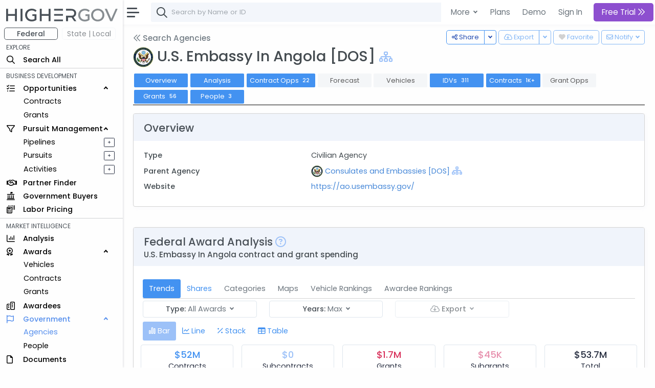

--- FILE ---
content_type: text/html; charset=utf-8
request_url: https://www.highergov.com/agency/u-s-embassy-in-angola-1859/
body_size: 13688
content:
 

<!DOCTYPE html>
<html lang="en">

<head>
<meta charset="utf-8">
<meta http-equiv="X-UA-Compatible" content="IE=edge">
<meta name="viewport" content="width=device-width, initial-scale=1, shrink-to-fit=no">
<meta name="application-name" content="HigherGov">

<link rel="canonical" href="https://www.highergov.com/agency/u-s-embassy-in-angola-1859/"/>

<meta name="robots" content="noarchive">


<title>U.S. Embassy In Angola</title>
<meta name="description" content="U.S. Embassy In Angola federal contract and grant awards and opportunities, spending trends, key contracting officers, and more.">




<link rel="icon" href="/static/favicon.png"/>
<link rel="shortcut icon" href="/static/favicon.png">




<link rel="preload" href="https://cdn.jsdelivr.net/gh/HigherGov/icons@main/custom-icons.woff2" as="font" type="font/woff2" crossorigin>
<link rel="preconnect" href="https://fonts.gstatic.com" crossorigin>
<link rel="preconnect" href="https://cdn.jsdelivr.net/" crossorigin>
<!--
<link rel="preload" href="https://fonts.gstatic.com/s/poppins/v20/pxiByp8kv8JHgFVrLDz8Z1xlFQ.woff2" as="font" type="font/woff2" crossorigin>
<link rel="preload" href="https://fonts.gstatic.com/s/poppins/v20/pxiEyp8kv8JHgFVrJJfecg.woff2" as="font" type="font/woff2" crossorigin>
<link rel="preload" href="https://fonts.gstatic.com/s/poppins/v20/pxiByp8kv8JHgFVrLGT9Z1xlFQ.woff2" as="font" type="font/woff2" crossorigin>
-->

<link rel="stylesheet" href="https://d2uph33pm9zbn3.cloudfront.net/custom-icons-v1.css">
<link rel="stylesheet" href="https://d2uph33pm9zbn3.cloudfront.net/datatables.min.css"/> 

<!--<link class="js-stylesheet" href="/static/css/light-gemini_live20_uncompressed.css " rel="stylesheet">-->
<link rel="stylesheet" href="https://d2uph33pm9zbn3.cloudfront.net/light-gemini_live20.css" />
<link href="https://fonts.googleapis.com/css2?family=Poppins:wght@300;400;500&display=swap" rel="stylesheet" >




<script src="/static/CACHE/js/output.ceb7d539a06b.js" defer></script>
<script src="https://cdnjs.cloudflare.com/ajax/libs/Chart.js/3.6.0/chart.min.js" defer></script> 
<script src="https://cdn.jsdelivr.net/npm/chartjs-plugin-stacked100@1.0.0" defer></script>
<script src="https://d2uph33pm9zbn3.cloudfront.net/chart-treemap.js" defer></script> 
 

 

<script src="https://cdn.jsdelivr.net/npm/bootstrap@5.0.2/dist/js/bootstrap.bundle.min.js" integrity="sha384-MrcW6ZMFYlzcLA8Nl+NtUVF0sA7MsXsP1UyJoMp4YLEuNSfAP+JcXn/tWtIaxVXM" crossorigin="anonymous" defer></script>
<script src="https://cdnjs.cloudflare.com/ajax/libs/jquery/4.0.0-beta/jquery.min.js" defer></script> 
<script src="https://d2uph33pm9zbn3.cloudfront.net/datatables.min.js" defer></script>

<script src="https://cdn.jsdelivr.net/npm/simplebar@5.3.3/dist/simplebar.min.js" defer></script>
<script src="https://cdn.jsdelivr.net/npm/@tarekraafat/autocomplete.js@10.2.6/dist/autoComplete.min.js" defer></script>
<script src="/static/CACHE/js/output.67ac92f32f8a.js" defer></script>




<script>
csrf = 'xdSSXUc7IGblMBSXIzFfjQwXuxcdEFeUWf4zF8jHwROuymYJETU2vIs9WapyY1Gl'
no_auth = false
no_premium_access = false 
signed_in =  false 
user_name = ""
user_email = ""
show_chat =   false  
enable_expander = false
</script>

<!-- Global site tag (gtag.js) - Google Analytics -->
<script async src="https://www.googletagmanager.com/gtag/js?id=G-4F7FX0KBED"></script> 
<script>
  window.dataLayer = window.dataLayer || [];
  function gtag(){dataLayer.push(arguments);}
  gtag('js', new Date());
  gtag('config', 'G-4F7FX0KBED');
</script>

</head>

  <body data-theme="light" data-layout="fluid" data-sidebar-position="left" data-sidebar-behavior="sticky" >

    
      
         
<style>
  .modal-backdrop
{
    opacity:0.85 !important;
}
</style>

<div class="modal fade" id="staticBackdrop" data-bs-backdrop="static" data-bs-keyboard="false" tabindex="-1" aria-labelledby="staticBackdropLabel" aria-hidden="true">
  <div class="modal-dialog modal-dialog-centered modal-lg">
    <div class="modal-content bg-secondary" style="border:2px solid white; ">
      <div class="modal-body" style="background:#293042">

        <img src="/static/highergov_logo_dark.svg" class="d-inline-block" style="max-height:15px; margin-bottom:10px" alt="HigherGov Logo"/>
        <div class="float-end"><a class="text-white text-decoration-none" href="/signin/">Sign In</a></div>
        <div class="display-2 text-white mb-3">Tools to Win. <br> </div> 

        <div class="display-7 text-white ">Powerful Market Intelligence</div>
        <div class="display-7 text-white mt-1">Leading Business Development Tools</div>
        <div class="display-7 text-white mt-1">Subscribers awarded $225 Billion Last 12 Months </div>

        <br>

        <h5 class="fst-italic">You've used all of your free views. </h5>

        <div class="d-none d-md-inline-block">
        <a href="/signup/?rc=modal2" class="btn  btn-outline-light btn-lg fw-bold" style="padding-top:10px; padding-bottom:10px;" role="button">Start Free Trial <i class="fa-kit fa-chevrons-right"></i>
        </a>
        <a href="/demo/?utm_content=modal2" class="btn btn-outline-light btn-lg" style="padding-top:10px; padding-bottom:10px; margin:5px; border:none" role="button">Schedule Demo</a>
      </div>

      <div class="d-inline-block d-md-none">
        <a href="/signup/?rc=modal2" class="btn  btn-outline-light btn-sm" style="padding-top:5px; padding-bottom:5px;" role="button">Start Free Trial</a>
        <a href="/demo/?utm_content=modal2" class="btn btn-outline-light btn-sm" style="padding-top:5px; padding-bottom:5px; margin:5px; border:none" role="button">Schedule Demo</a>
      </div>

      </div>
    </div>
  </div>
</div>



      
    

    

  <!-- Modal for Hierarchy-->
  <div class="modal fade" id="exampleModal" tabindex="-1" aria-labelledby="exampleModalLabel" aria-hidden="true">
    <div class="modal-dialog modal-lg">
      <div id="hierarchy">
      </div>
    </div>
  </div>
  
  <!-- Modal for Lifecyle-->
  <div class="modal fade" id="lifecycleModal" tabindex="-1">
    <div class="modal-dialog modal-lg">
      <div id="lifecycle">
      </div>
    </div>
  </div>

  <!-- Modal for Show More (Used when normal expanding text is not possible)-->
  <div class="modal fade" id="showMoreModal" tabindex="-1" aria-labelledby="showMoreModal" aria-hidden="true">
    <div class="modal-dialog modal-lg">
      <div class="modal-content">
        <div class="modal-header">
          <h5 class="modal-title">Description</h5>
          <button type="button" class="btn-close" data-bs-dismiss="modal" aria-label="Close"></button>
        </div>
        <div class="modal-body" id="show_more">
  
        </div>
      </div>
    </div>
  </div>

  <div id="modal_placeholder">
  </div>
  <div id="modal_placeholder2">
  </div>


  <!-- Modal for Mobile Search-->
  <div class="modal fade" id="mobileSearchModal" tabindex="-1" aria-labelledby="mobileSearchModal" aria-hidden="true">
    <div class="modal-dialog modal-lg">
      <div class="modal-content">
        <div class="modal-header">
          <h5 class="modal-title" id="exampleModalLabel">Search</h5>
          <button type="button" class="btn-close" data-bs-dismiss="modal" aria-label="Close"></button>
        </div>
        <div class="modal-body">
  
          <div id="hierarchy_interior">

          </div>
        </div>
      </div>
    </div>
  </div>

<!-- Toast -->
<div class="position-fixed bottom-0 end-0 p-3" style="z-index: 1001; ">
  <div id="liveToast" class="toast hide" role="alert" aria-live="assertive" aria-atomic="true" data-bs-delay="10000" data-bs-animation="true" style="border: 4px solid #293042;">
    <div class="toast-header">
      <strong class="me-auto" id="toast_header"> HigherGov </strong>
      <button type="button" class="btn-close" data-bs-dismiss="toast" aria-label="Close"></button>
    </div>
    <div class="toast-body" id="toast_body">
    </div>
  </div>
</div>

    <div class="wrapper" >
      <nav id="sidebar" class="sidebar " >
        <div class="sidebar-content js-simplebar"  >
          <a class="sidebar-brand" style = "padding-top:12px; padding-bottom:10px; padding-left:12px" href="/">
            
            <img src="/static/highergov_logo.svg" class="d-inline" style="height:25px" alt="HigherGov Logo"/>
            
            
          </a>
  
          <ul class="sidebar-nav">
            <div id="fedbar" style=" display:block ">

              <div class="row pt-0" style="max-width:250px">
                <div class="col ms-2 me-0 pe-1 ">
                  <button style="min-width:100%; font-size: 14px" type="button w-100" class="btn btn-outline-secondary pt-0 pb-0 fw-bold">Federal</button>
                </div>
                
                <div class="col me-0 me-0 ps-1" data-bs-toggle="tooltip" data-bs-html="true" title="Please Sign In" data-bs-placement="right">
                  <button style="min-width:100%; font-size: 14px" type="button w-100" class="btn btn-outline-secondary p-0 border-light disabled" >State | Local</button>
                </div>
                
              </div>
              
              
              <li style="padding-top:4px" class="sidebar-header">EXPLORE</li>

              <li class="sidebar-item nav_all">
                <a class="sidebar-link nav_all" href="/all/">
                  <i class="align-middle fa-kit fa-magnifying-glass" style="font-size: 1rem"></i>
                  <span class="align-middle">Search All</span>
                </a>
              </li>
 


              <hr class="mt-1 mb-1">
              <li class="sidebar-header">BUSINESS DEVELOPMENT</li>
              <li class="sidebar-item nav_contract-opportunity nav_contract-forecast nav_grant-opportunity nav_sbir-opportunity nav_dibbs-opportunity">
                <a data-bs-target="#opportunities" data-bs-toggle="collapse" class="sidebar-link" style="width:240px">
                  <i class="align-middle fa-kit fa-list-check" style="font-size: 1rem"></i> <span class="align-middle">Opportunities</span>
                </a>

                <ul id="opportunities" class="sidebar-dropdown list-unstyled collapse show">
                  <li class="sidebar-item nav_contract-opportunity nav_contract-forecast nav_dibbs-opportunity"><a class="sidebar-link " href="/contract-opportunity/">Contracts</a></li>
                  <li class="sidebar-item nav_grant-opportunity nav_sbir-opportunity"><a class="sidebar-link" href="/grant-opportunity/">Grants</a></li>
                </ul>
              </li>
              
              <li class="sidebar-item nav_pursuit nav_pipeline">
                <a data-bs-target="#bd" data-bs-toggle="collapse" class="sidebar-link" style="width:240px">
                  <i class="align-middle fa-kit fa-filter" style="font-size: 1rem"></i> <span class="align-middle">Pursuit Management</span>
                </a>
                <ul id="bd" class="sidebar-dropdown list-unstyled collapse show">
              
                  <li class="sidebar-item d-inline-block nav_pipeline">
                    
                    <a style="padding-right:.5rem" class="sidebar-link" data-bs-toggle="tooltip" data-bs-html="true" title="Please Sign In" data-bs-placement="right">Pipelines</a>
                    
                  </li>
              
                  <a type="button" data-bs-toggle="tooltip" data-bs-html="true"  title="Please Sign In"  data-bs-placement="right" style="font-size: 70%; float:right; margin-left:4rem; margin-top:5px; margin-right:1rem"  class="btn btn-sm btn-outline-dark  px-0 py-0">&#160; + &#160;</a>
              
                  <li class="sidebar-item nav_pursuit d-inline-block">
                    
                    <a style="padding-right:.5rem" class="sidebar-link" data-bs-toggle="tooltip" data-bs-html="true" title="Please Sign In" data-bs-placement="right">Pursuits</a>
                    
                  </li>
              
                  <a type="button" data-bs-toggle="tooltip" data-bs-html="true"  title="Please Sign In"  data-bs-placement="right" style="font-size: 70%; float:right;  margin-left:4rem; margin-top:5px; margin-right:1rem"  class="btn btn-sm btn-outline-dark  px-0 py-0">&#160; + &#160;</a>
              
                  <li class="sidebar-item nav_activity d-inline-block">
                    
                    <a style="padding-right:.5rem" class="sidebar-link" data-bs-toggle="tooltip" data-bs-html="true" title="Please Sign In" data-bs-placement="right">Activities</a>
                    
                  </li>
              
                  <a type="button" data-bs-toggle="tooltip" data-bs-html="true"  title="Please Sign In"  data-bs-placement="right" style="font-size: 70%; float:right;  margin-left:4rem; margin-top:5px; margin-right:1rem"  class="btn btn-sm btn-outline-dark  px-0 py-0">&#160; + &#160;</a>
                           
                </ul>
              </li>

              <li class="sidebar-item nav_partner-finder">
                
                <a class="sidebar-link">
                  <i class="align-middle fa-kit fa-handshake" style="font-size: 1rem; margin-right:8px"></i> <span class="align-middle" data-bs-toggle="tooltip" data-bs-html="true" title="Please Sign In" data-bs-placement="right">Partner Finder</span>
                </a>
                
              </li>


              <li class="sidebar-item nav_government-buyer">
                
                <a class="sidebar-link">
                  <i class="align-middle fa-kit fa-landmark-flag" style="font-size: 1rem; margin-right:12px"></i> <span class="align-middle" data-bs-toggle="tooltip" data-bs-html="true" title="Please Sign In" data-bs-placement="right">Government Buyers</span>
                </a>
                
              </li>



              <li class="sidebar-item nav_labor-pricing d-inline-block">
                <a class="sidebar-link labor-pricing" href="/labor-pricing/">
                  <i class="align-middle fa-kit fa-scanner-keyboard" style="font-size: 1rem"></i> <span class="align-middle">Labor Pricing</span>
                </a>
              </li>

              <hr class="mt-1 mb-1">
              <li class="sidebar-header">MARKET INTELLIGENCE</li>
              
              <li class="sidebar-item nav_analysis">
                
                <a class="sidebar-link">
                  <i class="align-middle fa-kit fa-chart-column" style="font-size: 1rem"></i> <span class="align-middle" data-bs-toggle="tooltip" data-bs-html="true" title="Please Sign In" data-bs-placement="right">Analysis</span>
                </a>
                
              </li>


              
              <li class="sidebar-item nav_vehicle nav_idv nav_contract nav_subcontract nav_grant nav_subgrant">
                <a data-bs-target="#awards" data-bs-toggle="collapse" class="sidebar-link" style="width:240px">
                  <i class="align-middle fa-kit fa-award" style="font-size: 1rem; margin-right:16px"></i> <span class="align-middle">Awards</span>
                </a>
                <ul id="awards" class="sidebar-dropdown list-unstyled collapse show">
                  <li class="sidebar-item nav_vehicle"><a class="sidebar-link" href="/vehicle/">Vehicles</a></li>
                  <li class="sidebar-item nav_idv nav_contract nav_subcontract"><a class="sidebar-link" href="/contract/">Contracts</a></li>
                  <li class="sidebar-item nav_grant nav_subgrant"><a class="sidebar-link" href="/grant/">Grants</a></li>
                </ul>
              </li>
              

              <li class="sidebar-item nav_awardee">
                <a class="sidebar-link nav_awardee" href="/awardee/">
                  <i class="align-middle fa-kit fa-buildings" style="font-size: 1rem"></i> <span class="align-middle">Awardees</span>
                </a>
              </li>

              <li class="sidebar-item nav_agency nav_people">
                <a data-bs-target="#government" data-bs-toggle="collapse" class="sidebar-link" style="width:240px">
                  <i class="align-middle fa-kit fa-flag" style="font-size: 1rem; margin-right:14px"></i> <span class="align-middle">Government</span>
                </a>
                <ul id="government" class="sidebar-dropdown list-unstyled collapse show">
                  <li class="sidebar-item nav_agency"><a class="sidebar-link" href="/agency/">Agencies</a></li>
                  <li class="sidebar-item nav_people"><a class="sidebar-link" href="/people/">People</a></li>
                </ul>
              </li>
              
              <li class="sidebar-item nav_document">
                <a class="sidebar-link nav_document" href="/document/">
                  <i class="align-middle fa-kit fa-file" style="font-size: 1rem; margin-right:16px"></i> <span class="align-middle">Documents</span>
                </a>
              </li>
              



              <li class="sidebar-item nav_defense-program nav_it-program nav_assistance nav_product-pricing nav_naics nav_nsn nav_nia nav_psc nav_protest nav_budget">
                <a data-bs-target="#multi" data-bs-toggle="collapse" class="sidebar-link collapsed nav_defense-program nav_it-program nav_assistance nav_product-pricing nav_nsn nav_naics nav_nia nav_psc nav_protest nav_budget" aria-expanded="false">
                  <i class="align-middle fa-kit fa-tags" style="font-size: 1rem"></i>
                  <span class="align-middle">Reference</span>
                </a>
              
                <ul id="multi" class="sidebar-dropdown list-unstyled collapse nav_defense-program nav_it-program nav_assistance nav_product-pricing nav_naics nav_nsn nav_nia nav_psc nav_protest nav_budget hide" data-bs-parent="#sidebar" style="">
                  
                  <li class="sidebar-item ">
                    <a data-bs-target="#multi-2" data-bs-toggle="collapse" class="sidebar-link nav_defense-program nav_it-program nav_assistance nav_product-pricing collapsed" aria-expanded="false">
                      Programs
                    </a>
                    <ul id="multi-2" class="sidebar-dropdown list-unstyled nav_defense-program nav_it-program nav_assistance nav_product-pricing collapse" style="">
                      <li class="sidebar-item nav_defense-program"><a class="sidebar-link" href="/defense-program/">Defense</a></li>
                      <li class="sidebar-item nav_it-program"><a class="sidebar-link" href="/it-program/">IT</a></li>
                      <li class="sidebar-item nav_assistance"><a class="sidebar-link" href="/assistance/">Grant</a></li>
                      <li class="sidebar-item nav_product-pricing"><a class="sidebar-link" href="/product-pricing/">SEWP</a></li>

                    </ul>
                  </li>

                  <li class="sidebar-item">
                    <a data-bs-target="#multi-3" data-bs-toggle="collapse" class="sidebar-link sidebar-item nav_naics nav_nsn nav_nia nav_psc  collapsed" aria-expanded="false">
                      Classifications
                    </a>
                    <ul id="multi-3" class="sidebar-dropdown list-unstyled nav_naics nav_nia nav_psc nav_nsn collapse" style="">
                      <li class="sidebar-item nav_naics"><a class="sidebar-link" href="/naics/">NAICS</a></li>
                      <li class="sidebar-item nav_nia"><a class="sidebar-link" href="/nia/">NIA</a></li>
                      <li class="sidebar-item nav_nsn"><a class="sidebar-link" href="/nsn/">NSN</a></li>
                      <li class="sidebar-item nav_psc"><a class="sidebar-link" href="/psc/">PSC</a></li>
                    </ul>
                  </li>
                  <li class="sidebar-item nav_budget">
                    <a class="sidebar-link" href="/budget/">DoD Budget</a>
                  </li>

                  <!-- Protests link added here -->
                  <li class="sidebar-item nav_protest">
                    <a class="sidebar-link" href="/protest/">Protests</a>
                  </li>
                </ul>
              </li>

               
              <li class="sidebar-item nav_transaction nav_investor nav_advisor">
                <a data-bs-target="#capital_markets" data-bs-toggle="collapse" class="nav_transaction nav_investor nav_advisor sidebar-link collapsed" style="width:240px">
                  <i class="align-middle fa-kit fa-money-bills" style="font-size: 1rem; margin-right:8px"></i> <span class="align-middle"> Capital Markets</span>
                </a>
                <ul id="capital_markets" class="nav_transaction nav_investor nav_advisor sidebar-dropdown list-unstyled collapse hide">

                  
                  <li class="sidebar-item nav_transaction"><a class="sidebar-link" data-bs-toggle="tooltip" data-bs-html="true" title="Please Sign In" data-bs-placement="right">M&A Transactions</a></li>
                  

                  
                  <li class="sidebar-item nav_investor"><a class="sidebar-link" data-bs-toggle="tooltip" data-bs-html="true" title="Please Sign In" data-bs-placement="right">Investors</a></li>
                                


                  
                  <li class="sidebar-item nav_advisor"><a class="sidebar-link" data-bs-toggle="tooltip" data-bs-html="true" title="Please Sign In" data-bs-placement="right">Advisors</a></li>
                  

                </ul>
              </li>
               


              <hr class="mt-1 mb-1">
              <li class="sidebar-header">TOOLS</li>
                           

              
              <a class="sidebar-link">
                <i class="align-middle fa-kit fa-cloud-arrow-down" style="font-size: 1rem; margin-right:8px"></i> <span class="align-middle" data-bs-toggle="tooltip" data-bs-html="true" title="Please Sign In" trigger="hover" data-bs-placement="right">Downloads</span>
              </a>
              
              
               

              
              <a class="sidebar-link">
                <i class="align-middle fa-kit fa-brightness" style="font-size: 1rem"></i> <span class="align-middle" data-bs-toggle="tooltip" data-bs-html="true" title="Please Sign In" data-bs-placement="right">FOIA</span>
              </a>
              
                            
              <li class="sidebar-item nav_news">
                <a rel="nofollow" class="sidebar-link nav_news" href="/news/">
                  <i class="align-middle fa-kit fa-newspaper" style="font-size: 1rem"></i>
                  <span class="align-middle">News+</span>
                </a>
              </li>
               

              
              
              <a class="sidebar-link">
                <i class="align-middle fa-kit fa-box-archive" style="font-size: 1rem"></i> <span class="align-middle" data-bs-toggle="tooltip" data-bs-html="true" title="Please Sign In" data-bs-placement="right">Saved Searches</span>
              </a>
              
              


              
              <a class="sidebar-link">
                <i class="align-middle fa-kit fa-heart" style="font-size: 1rem"></i> <span class="align-middle" data-bs-toggle="tooltip" data-bs-html="true" title="Please Sign In" data-bs-placement="right">Favorites</span>
              </a>
              



              <li class="sidebar-item nav_docs">
                 
                <a class="sidebar-link nav_docs" href="https://docs.highergov.com/" target="_blank">
                

                  <i class="align-middle fa-kit fa-book" style="font-size: 1rem"></i> <span class="align-middle">Help Docs &nbsp;<i class="fa-kit fa-arrow-up-right-from-square" style="font-size: .75rem"></i>
                  </span>
                </a>
              </li>

            </div>

            <div id="sledbar" style=" display:none ">

              <div class="row pt-0" style="max-width:250px">

                <div class="col ms-2 me-0 pe-1 ">
                  <button style="min-width:100%; font-size: 14px" type="button w-100" class="btn btn-outline-secondary pt-0 pb-0 border-light" onclick="document.getElementById('sledbar').style.display = 'none'; document.getElementById('fedbar').style.display = 'block'; toggle_sled('False')">Federal</button>
                </div>

              
                <div class="col me-0 me-0 ps-1" data-bs-toggle="tooltip" data-bs-html="true" title="Please Sign In" data-bs-placement="right">
                  <button style="min-width:100%; font-size: 14px" type="button w-100" class="btn btn-outline-secondary p-0 border-light disabled" >State | Local</button>
                </div>
                

              </div>
             
              

            </div>
            
          </ul>
        </div>
      </nav>
      <div id="main-area" class="main">
        <nav class="navbar navbar-expand navbar-light navbar-bg d-print-none">
          <a class="sidebar-toggle">
            <i class="hamburger align-self-center"></i>
          </a>

          <div class="d-none d-md-inline-block form-inline">
            <form class="input-group input-group-navbar" id="quicksearch_desktop" style="position:relative;">
              <i class="fa-kit fa-magnifying-glass" style="position:absolute; font-size: 1.3rem; margin-left:10px; margin-top: 10px;"></i>
              <input class="form-control" id="autoComplete" type="text" spellcheck=false autocorrect="off" autocomplete="off" autocapitalize="off" maxlength="2048" tabindex="1" onkeydown="search(KeyboardEvent.code)" style="padding-left: 40px;">  
            </form>
          </div>
          
          
          <form class="d-inline-block d-md-none mobile-search-toggle">
            <div class="input-group">
              <button class="btn mt-1" type="button" data-bs-toggle="modal" data-bs-target="#mobileSearchModal" id="show-mobile-search-bar" style="padding:1 0 0 0 "><i class="fa-kit fa-magnifying-glass" style="font-size: 1.3rem"></i></button>
              </div>
          </form>

           
          <div class="navbar-collapse">
            <ul class="navbar-nav navbar-align">

              <div class="dropdown d-none d-lg-block">
                <a class="btn btn-lg dropdown-toggle shadow-none" href="#" role="button" id="dropdownMenuLink" data-bs-toggle="dropdown" aria-expanded="false" style="margin:3px; padding-right:4px; border:none; font-weight:400">
                  More
                </a>
    
                <ul class="dropdown-menu" aria-labelledby="dropdownMenuLink">

                  <li class="ps-3 fw-bold">SOLUTIONS FOR </li>
                  <li><a rel="nofollow" class="dropdown-item" href="/for-contractors/">Contractors</a></li>
                  <li><a rel="nofollow" class="dropdown-item" href="/for-grant-recipients/">Grant Recipients</a></li>
                  <li><a rel="nofollow" class="dropdown-item" href="/for-consultants/">Consultants</a></li>
                  <li><a rel="nofollow" class="dropdown-item" href="/for-investors-banks/">Investors and Banks</a></li>
                  <li><a rel="nofollow" class="dropdown-item" href="/for-government-agencies/">Government Agencies</a></li>
                  <li><hr class="dropdown-divider"></li>
                  <li class="ps-3 fw-bold">FEATURES </li>
                  <li><a class="dropdown-item" href="/market-intelligence/">Market Intelligence</a></li>
                  <li><a rel="nofollow" class="dropdown-item" href="/government-crm/">CRM</a></li>
                  <li><a rel="nofollow" class="dropdown-item" href="/capital-markets/">Capital Markets</a></li>
                  <li><a rel="nofollow" class="dropdown-item" href="/big-data-ai/">Big Data & AI</a></li>
                  <li><hr class="dropdown-divider"></li>
                  <li class="ps-3 fw-bold">LEARN MORE </li>
                  <li><a class="dropdown-item" href="/pricing/">Pricing</a></li>

                </ul>
              </div>
            
              <a href="/pricing/" class="btn btn-lg shadow-none d-none d-lg-block" style="margin:3px; border:none; font-weight:400; padding-right:2px" role="button">Plans</a>
              <a href="/demo/" class="btn btn-lg shadow-none d-none d-lg-block" style="margin:3px; border:none; font-weight:400; padding-right:2px" role="button">Demo</a>
              <a rel="nofollow" href="/signin/" class="btn btn-lg shadow-none" style="margin:3px; border:none; font-weight:400" role="button">Sign In</a>
              

              
                <a href="/signup/?rc=top_new"
                  class="btn btn-lg btn-primary btn-subscribe" style="margin:3px; border:none;" role="button">
                  
                    Free Trial
                  
                  <i class="fa-kit fa-chevrons-right"></i>
                </a>
              


            </ul>

          </div>        
          

        </nav>


        <main class="content copyright_highergov">

          <div class="container-fluid p-0" style="margin-top:63px">
  
            
 




<script src="/static/CACHE/js/output.ceb7d539a06b.js" defer></script>
<script src="https://cdnjs.cloudflare.com/ajax/libs/Chart.js/3.6.0/chart.min.js" defer></script> 
<script src="https://cdn.jsdelivr.net/npm/chartjs-plugin-stacked100@1.0.0" defer></script>
<script src="https://d2uph33pm9zbn3.cloudfront.net/chart-treemap.js" defer></script> 
 

 


<div class="btn-group float-end mt-n1 ms-1" data-bs-toggle="tooltip" data-bs-html="true" data-bs-placement="top" data-bs-boundary="window" data-bs-delay="200" title="Please Sign In" >
  <button type="button" class="btn btn-outline-primary btn-sm-md dropdown-toggle" data-bs-toggle="dropdown"  disabled>
    <i class="fa-kit fa-envelope"></i> <div class="d-none d-md-inline-block" > Notify</div>
  </button>
  <ul class="dropdown-menu" >
    <li><a class="dropdown-item" onclick="save_search_notify('awarding_agency', 'contract-opportunity', 'Contract Opportunities')">New Contract Opportunities</a></li>
    <li><a class="dropdown-item" onclick="save_search_notify('awarding_agency', 'grant-opportunity', 'Grant Opportunities')">New Grant Opportunities</a></li>
    <li><a class="dropdown-item" onclick="save_search_notify('awarding_agency', 'contract', 'Contracts')">New Contract Awards</a></li>
    <li><a class="dropdown-item" onclick="save_search_notify('awarding_agency', 'grant', 'Grants')">New Grant Awards</a></li>
  </ul>
</div>

<!--Handle Downloading -->
<div class="float-end mt-n1" data-bs-toggle="tooltip" data-bs-html="true" data-bs-placement="bottom" data-bs-delay="200"   title="Please Sign In" >
  <button class="btn btn-outline-primary btn-sm-md" onclick="document.getElementById('heart').checked ^= 1;follow_toggle(document.getElementById('heart').checked, key, table, 'xdSSXUc7IGblMBSXIzFfjQwXuxcdEFeUWf4zF8jHwROuymYJETU2vIs9WapyY1Gl')" disabled>
    <input class="d-none heart" type="checkbox" id="heart" disabled >
      <label class="heart" for="heart"><i class="fa-kit fa-heart-full"></i></label>

      <div class="d-none d-md-inline-block"> Favorite</div>
  </button>
</div>






<div class="btn-group float-end mt-n1 mx-1 " data-bs-toggle="tooltip" data-bs-html="true" data-bs-boundary="document" data-bs-placement="top" data-bs-delay="200"   title="Please Sign In" >
  <button type="button" class="btn btn-outline-primary btn-sm-md d-none d-md-inline-block" onclick="downloadFile('xdSSXUc7IGblMBSXIzFfjQwXuxcdEFeUWf4zF8jHwROuymYJETU2vIs9WapyY1Gl',table, typeof search_params !== 'undefined' ? search_params : {}, 'csv', download_params)" disabled><i class="fa-kit fa-cloud-arrow-down"></i>
    <div class="d-none d-md-inline-block"> Export</div>
  </button>
  <button type="button" class="btn btn-outline-primary btn-sm-md dropdown-toggle dropdown-toggle-split d-none d-md-inline-block" data-bs-toggle="dropdown" aria-expanded="false" disabled>
    <span class="visually-hidden">Toggle Dropdown</span>
  </button>
  <ul class="dropdown-menu">
    <li><a class="dropdown-item" onclick="downloadFile('xdSSXUc7IGblMBSXIzFfjQwXuxcdEFeUWf4zF8jHwROuymYJETU2vIs9WapyY1Gl',table, typeof search_params !== 'undefined' ? search_params : {}, 'csv', download_params)">CSV</a></li>
    <li><a class="dropdown-item" onclick="downloadFile('xdSSXUc7IGblMBSXIzFfjQwXuxcdEFeUWf4zF8jHwROuymYJETU2vIs9WapyY1Gl',table, typeof search_params !== 'undefined' ? search_params : {}, 'xlsx', download_params)">Excel</a></li>

  </ul>
</div>









<div class="btn-group float-end mt-n1 " data-bs-toggle="tooltip" data-bs-html="true" data-bs-placement="top" data-bs-delay="200"  title="Copy link, email, or tweet">
  <button type="button" class="btn btn-outline-primary btn-sm-md d-none d-md-inline" onclick="copyLinkClipboard()"><i class="fa-kit fa-share-nodes"></i>
    <div class="d-none d-md-inline-block"> Share</div>
  </button>
  <button type="button" class="btn btn-outline-primary btn-sm-md dropdown-toggle dropdown-toggle-split d-none d-md-inline" data-bs-toggle="dropdown" aria-expanded="false">
    <span class="visually-hidden">Toggle Dropdown</span>
  </button>
  <ul class="dropdown-menu">
    <li><a class="dropdown-item" onclick="copyLinkClipboard()"><i class="fa-kit fa-link"></i> Copy URL</a></li>
    <li><a class="dropdown-item" onclick="createLinkEmail()"><i class="fa-kit fa-envelope"></i> Email</a></li>
    <li><a class="dropdown-item" onclick="createTweet()">
      
      <i class="fa-kit fa-x-twitter"></i>
      
     Tweet</a></li>
  </ul>
</div>

<!--Header-->
<a class="h5 mb-4 text-muted d-inline" href="/agency/"><i class="fa-kit fa-chevrons-left text-muted pb-1"></i> Search Agencies</a>




<h1 class="h1 mb-2 mt-1"><img src="/static/img/agency/md/103.png" class="d-inline"  alt="U.S. Embassy In Angola Logo"/> U.S. Embassy In Angola [DOS]  
  <i class="fa-kit fa-sitemap hierarchy" style="font-size: 1.45rem" title="Show Hierarchy" data-bs-toggle="tooltip" data-bs-placement="top" onclick="show_hierarchy_modal(1859, 'Agency', 'xdSSXUc7IGblMBSXIzFfjQwXuxcdEFeUWf4zF8jHwROuymYJETU2vIs9WapyY1Gl', '/set_hierarchy/')"></i>
</h1>

<!--Intrapage Nav-->
<nav class="nav sticky-top">


  <btn class="nav-item">
    <a class="nav-link btn btn-head" aria-current="page" href="#overview">Overview</a>
  </btn>
  <btn class="nav-item">
    <a class="nav-link btn btn-head " aria-current="page" href="#analysis">Analysis</a>
  </btn>
  <btn class="nav-item">
    <a class="nav-link disabled btn btn-head" id="contract_opportunities_nav" aria-current="page" href="#contract_opportunities"><span class="d-none d-sm-inline">Contract Opps</span><span class="d-sm-none d-inline">Opps</span>   <span class="badge bg-light hide-empty" id ="contract_opportunities_pill">-</span></a>
  </btn>
  <btn class="nav-item">
    <a class="nav-link disabled btn btn-head" id="contract_forecasts_nav" aria-current="page" href="#contract_forecasts">Forecast <span class="badge bg-light hide-empty" id ="contract_forecasts_pill">-</span></a>
  </btn>
  <btn class="nav-item">
    <a class="nav-link disabled btn btn-head" id="vehicle_nav" aria-current="page" href="#vehicle">Vehicles <span class="badge bg-light hide-empty" id ="vehicle_pill">-</span></a>
  </btn>
  <btn class="nav-item">
    <a class="nav-link disabled btn btn-head" id="idvs_nav"  href="#idvs">IDVs <span class="badge bg-light hide-empty" id="idvs_pill">-</span></a>
  </btn>
  <btn class="nav-item">
    <a class="nav-link disabled btn btn-head" id="contracts_nav" aria-current="page" href="#contract_awards">Contracts <span class="badge bg-light hide-empty" id ="contracts_pill">-</span></a>
  </btn>
  <btn class="nav-item">
    <a class="nav-link disabled btn btn-head" id="grant_opportunities_nav" aria-current="page" href="#grant_opportunities">Grant Opps <span class="badge bg-light hide-empty" id ="grant_opportunities_pill">-</span></a>
  </btn>
  
  <btn class="nav-item">
    <a class="nav-link disabled btn btn-head" id="grants_nav" aria-current="page" href="#grant_awards">Grants <span class="badge bg-light hide-empty" id ="grants_pill">-</span></a>
  </btn>

  <btn class="nav-item">
    <a class="nav-link disabled btn btn-head" id="people_nav" aria-current="page" href="#people">People <span class="badge bg-light hide-empty" id ="people_pill">-</span></a>
  </btn>

</nav>



<!--Text Content Row-->
<div class="row">
  <div class="col-12">
    <div class="card">
      <div class="card-header">
        <h2 class="card-title mb-1"><span id="overview"></span>Overview</h2>
      </div>
      <div class="card-body">

        


        <div class="row row-card-text">
          <div class ="col-md-4 row-card-text-label">
            Type
          </div>
          <div class = "col-md-6 text-md-right">
            
            Civilian Agency
            
        
            
          

          </div>
        </div>


        
        <div class="row row-card-text">
          <div class ="col-md-4 row-card-text-label">
            Parent Agency
          </div>
          <div class = "col-md-6 text-md-right">

            <img src="/static/img/agency/md/103.png" class="d-inline page-logo"  alt="Consulates and Embassies Logo"/> 
            <a href="/agency/consulates-and-embassies-619/"+>Consulates and Embassies [DOS]</a>
            <i class="fa-kit fa-sitemap hierarchy" style="vertical-align:text-top; font-size:18px; line-height:100%" title="Show Hierarchy" data-bs-toggle="tooltip" data-bs-placement="top" onclick="show_hierarchy_modal(619, 'Agency', 'xdSSXUc7IGblMBSXIzFfjQwXuxcdEFeUWf4zF8jHwROuymYJETU2vIs9WapyY1Gl', '/set_hierarchy/')"></i>

          </div>
        </div>
        



        
        <div class="row row-card-text">
          <div class ="col-md-4 row-card-text-label">
            Website
          </div>
          <div class = "col-md-6 text-md-right">
            <a rel="noreferrer" href="https://ao.usembassy.gov/" +>https://ao.usembassy.gov/ </a>
          </div>
        </div>
        


        


        


        





      </div>
    </div>
  </div>
</div>




 
<script>
  search_params = {}

  cat = 'awarding_agency'  //not sure if I should be using funding or awarding agency
  key = '1859'
  update_address_bar = 'false'
  date_trend = -20

  </script>
  
  <div class="row">
    <div class="col-12">
      <div class="card">
        <div class="card-header">
                    <h2 class="card-title mb-1"><span id="analysis"></span>Federal Award Analysis
            <i class="fa-kit fa-circle-question hierarchy" data-bs-html="true" data-bs-placement="top" tabindex="0" data-bs-trigger="focus" data-bs-container="body" data-bs-toggle="popover" data-bs-content="
            <b>Scope:</b> Data includes non-classified prime contracts and grants reported by the government and subcontracts and subgrants as reported by prime awardees.  Adjustments are made to aggregate related agencies, remove likely erroneous data, and to assign classifications.  <br>
            <b>Timing:</b> Data is typically available within 30 days of award except for the Department of Defense, which is typically delayed 90 days. Data is presented as of the date of obligation.<br>
            <b>Years:</b> GFY ending September 30.</b> 
            "></i>
          
          </h2>
          <h3 class="mb-1 h5">U.S. Embassy In Angola contract and grant spending </h3>


        </div>
        <div class="card-body" style ="padding:18px; padding-bottom:0px">
  
          


<!--Outer Tabs-->
<div class="col-12">

  <div class="tab tab-primary">
    
    <ul class="nav nav-pills" role="tablist">
      <li class="nav-item"><a class="nav-link active" id="outer.funding-total" onclick="refresh_report('report','funding_total');refresh_ajax_updateFundingTrend()" href="#funding-total" data-bs-toggle="tab" role="tab">Trends</a></li>
      <li class="nav-item"><a class="nav-link" id="outer.funding-share" onclick="refresh_report('report','funding_share');refresh_ajax_updateFundingAnalysisTree();" href="#funding-share" data-bs-toggle="tab" role="tab">Shares</a></li>
      <li class="nav-item" data-bs-toggle='tooltip' data-bs-html='true' title='Please Sign In' data-bs-placement='bottom'  ><a class="nav-link disabled" id="outer.funding-trend" onclick="refresh_report('report','funding_trend');refresh_ajax_updateFundingAnalysisLine()" href="#funding-trend" data-bs-toggle="tab" role="tab">Categories</a></li>
      <li class="nav-item" data-bs-toggle='tooltip' data-bs-html='true' title='Please Sign In' data-bs-placement='bottom'  ><a class="nav-link disabled" id="outer.funding-map" onclick="refresh_report('report','funding_map');refresh_ajax_updateFundingMapHeat();refresh_ajax_updateFundingMap()" href="#funding-map" data-bs-toggle="tab" role="tab">Maps</a></li>
      <li class="nav-item" data-bs-toggle='tooltip' data-bs-html='true' title='Please Sign In' data-bs-placement='bottom'  ><a class="nav-link disabled" id="outer.vehicle-share" onclick="refresh_report('report','vehicle_share');refresh_ajax_updateVehicleShare()" href="#vehicle-share" data-bs-toggle="tab" role="tab">Vehicle Rankings</a></li>
      <li class="nav-item" data-bs-toggle='tooltip' data-bs-html='true' title='Please Sign In' data-bs-placement='bottom'  ><a class="nav-link disabled" id="outer.contractor-ranking" onclick="refresh_report('report','contractor_ranking');refresh_ajax_updateContractorRanking()" href="#contractor-ranking" data-bs-toggle="tab" role="tab">Awardee Rankings</a></li>
    </ul>

    <div class="tab-content" style="background:white; padding-top:4px; padding-left: 0px;padding-right: 0px;padding-bottom:0px; border-bottom:none; border-left:none; border-right:none; ">

      <div class="tab-pane active" id="funding-total" role="tabpanel">

        
        <div class="row d-none">  
          <div class="col-md-3">   
            
            <button class="btn" style=" text-align:center; float:right;" type="button" data-bs-toggle="dropdown" data-bs-auto-close="true" aria-expanded="false" >
              <div style="font-size:15px"><b>Total:</b> <span style="font-size:15px; width:15px; height:15px" class="spinner-border text-primary" ></span></div>
            </button>

          </div>
        </div>


        <!--Funding Trends Inner-->
        <div class="tab tab-primary">


          <div class="row mb-1">  

            <div class="col-md-3">   

              <div class="btn-group w-100" style="padding-bottom:4px">
  
                <button class="btn dropdown-toggle border" style=" overflow:hidden" type="button" data-bs-toggle="dropdown" data-bs-auto-close="true" aria-expanded="false">
                    <div class="d-inline-block"><b>Type: </b> <div id="trend_analysis.contract_grant" class="d-inline-block">All Awards</div> </div>
                </button>
              
                <ul class="dropdown-menu" >
                  <li><a class="dropdown-item contract_only_selector grant_only_selector" id="trend_analysis_both" slot='trend_analysis_both' onclick="show_all();refresh_report('category_total',this.slot, this.innerHTML)">All Awards</a></li>  <!--contract_only_selector         document.querySelectorAll('.grant_only').forEach(e => e.style.display = 'none')          document.querySelectorAll('.contract_only').forEach(e => e.style.display = 'block');-->
                  <li><a class="dropdown-item contract_only_selector" id="trend_analysis_contract" slot='trend_analysis_contract' onclick="hide_grants();refresh_report('category_total',this.slot, this.innerHTML)">Contracts</a></li>  <!--contract_only_selector         document.querySelectorAll('.grant_only').forEach(e => e.style.display = 'none')          document.querySelectorAll('.contract_only').forEach(e => e.style.display = 'block');-->
                  <li><a class="dropdown-item grant_only_selector" id="trend_analysis_grant" slot='trend_analysis_grant' onclick="hide_contracts();refresh_report('category_total',this.slot, this.innerHTML)">Grants</a></li>  <!--grant_only_selector   document.querySelectorAll('.contract_only').forEach(e => e.style.display = 'none');document.querySelectorAll('.grant_only').forEach(e => e.style.display = 'block'); -->     
                </ul>
              </div>
  
            </div>
  


            <div class="col-md-3">   
  
              <div class="btn-group w-100" style="padding-bottom:4px">
                <button class="btn dropdown-toggle border" style="overflow:hidden" type="button" data-bs-toggle="dropdown" data-bs-auto-close="true" aria-expanded="false">
                  <div class="d-inline-block"><b>Years: </b></div>
                  <div id="trend_analysis.date_trend" class="d-inline-block">10 Years</div>
                </button>
                <ul class="dropdown-menu" id="dropdown.date_trend" >
                  <li><a class="dropdown-item" slot=-3 onclick="refresh_report('date_trend',this.slot, this.innerHTML)">3 Years</a></li>
                  <li><a class="dropdown-item" slot=-5 onclick="refresh_report('date_trend',this.slot, this.innerHTML)">5 Years</a></li>
                  <li><a class="dropdown-item" slot=-10 onclick="refresh_report('date_trend',this.slot, this.innerHTML)">10 Years</a></li>
                </ul>
              </div>
  
            </div>

            <div class="col-md-3">   

              <div class="btn-group w-100" style="padding-bottom:4px" data-bs-toggle='tooltip' data-bs-html='true' title='Please Sign In' data-bs-placement='bottom'  >
                <button class="btn dropdown-toggle border disabled" style=" overflow:hidden" type="button" data-bs-toggle="dropdown" data-bs-auto-close="true" aria-expanded="false">
                  <div class="d-inline-block"><i  class="fa-kit fa-cloud-arrow-down"></i></div>
                  <div class="d-inline-block"><b>Export</b></div>
                </button>
                <ul class="dropdown-menu">
                  <li><a class="dropdown-item" onclick="document.getElementById('funding-total-tab-4').classList.add('active');copy_data('#datatable_funding_trend')">Clipboard</a></li>
                  <li><a class="dropdown-item" onclick="document.getElementById('funding-total-tab-4').classList.add('active');export_csv('#datatable_funding_trend')">CSV</a></li>
                  <li><a class="dropdown-item" onclick="document.getElementById('funding-total-tab-4').classList.add('active');export_excel('#datatable_funding_trend')">Excel</a></li>
                  <li><a class="dropdown-item" onclick="printActiveChart('funding-total-bar', stacked_bar_chart, 'funding-total-line', stacked_line_chart, 'funding-total-line100', stacked_line_chart_100)">Image</a></li>

                </ul>
              </div>
              </div>

              <div class="col-md-6">   
              </div>
  
            </div>  


          <ul class="nav nav-pills " role="tablist">
            <li class="nav-item"><a class="nav-link sub-pane active" id="funding-total-bar" onclick="refresh_report('chart_type','bar')" href="#funding-total-tab-1" data-bs-toggle="tab" role="tab"><i class="fa-kit fa-chart-simple"> </i>
                <div class="d-none d-md-inline-block"> Bar</div>
              </a>
            </li>
            <li class="nav-item"><a class="nav-link sub-pane" id="funding-total-line" onclick="refresh_report('chart_type','line')" href="#funding-total-tab-2" data-bs-toggle="tab" role="tab"><i class="fa-kit fa-chart-line"> </i>
                <div class="d-none d-md-inline-block"> Line</div>
              </a>
            </li>
            <li class="nav-item"><a class="nav-link sub-pane" id="funding-total-line100" onclick="refresh_report('chart_type','line100')" href="#funding-total-tab-3" data-bs-toggle="tab" role="tab"><i class="fa-kit fa-percent"> </i>
                <div class="d-none d-md-inline-block"> Stack</div>
              </a>
            </li>

              <li class="nav-item">
                <a class="nav-link sub-pane" id="funding-share-table" onclick="refresh_report('chart_type','table')" href="#funding-total-tab-4" data-bs-toggle="tab" role="tab"><i class="fa-kit fa-table"></i>
                  <div class="d-none d-md-inline-block"> Table</div>
                </a>
              </li>
          </ul>



          <div class="row">  

            <div class="col d-none d-md-block p-0"  id="contracts_total">
              <div class="card flex-fill shadow-none m-2 border">
                <div class="card-body p-2">
                  <div class="d-flex">
                    <div class="flex-grow-1">
                      <h4 class=" text-primary text-center mb-0" id="funding_totals_contract">$-</h3>
                      <p class="text-center">Contracts</p>
                    </div>
                  </div>
                </div>
              </div>
            </div>
            <div class="col d-none d-md-block  p-0"  id="subcontracts_total">
              <div class="card flex-fill shadow-none m-2 border">
                <div class="card-body p-2">
                  <div class="d-flex">
                    <div class="flex-grow-1">
                      <h4 class="text-info text-center mb-0" id="funding_totals_subcontract">$-</h3>
                      <p class="text-center">Subcontracts</p>
                    </div>
                  </div>
                </div>
              </div>
            </div>
            <div class="col d-none d-md-block  p-0"  id="grants_total">
              <div class="card flex-fill shadow-none m-2 border">
                <div class="card-body p-2">
                  <div class="d-flex">
                    <div class="flex-grow-1">
                      <h4 class="text-danger text-center mb-0" id="funding_totals_grant">$-</h3>
                      <p class="text-center">Grants</p>
                    </div>
                  </div>
                </div>
              </div>
            </div>
            <div class="col d-none d-md-block  p-0" id="subgrants_total">
              <div class="card flex-fill shadow-none m-2 border">
                <div class="card-body p-2">
                  <div class="d-flex">
                    <div class="flex-grow-1">
                      <h4 class="text-warning text-center mb-0" id="funding_totals_subgrant">$-</h3>
                      <p class="text-center">Subgrants</p>
                    </div>
                  </div>
                </div>
              </div>
            </div>
            <div class="col p-0" id="total_total">
              <div class="card flex-fill shadow-none m-2 border">
                <div class="card-body p-2">
                  <div class="d-flex">
                    <div class="flex-grow-1">
                      <h4 class="text-dark text-center mb-0" id="funding_totals_total">$-</h3>
                      <p class="text-center">Total</p>
                    </div>
                  </div>
                </div>
              </div>
            </div>
          </div>
  





          
          <div class="tab-content" style="background:white; border:none; padding-left:0px; padding-right:0px">

            <div class="tab-pane active" id="funding-total-tab-1" role="tabpanel">
              <div style="height:575px; ">
                <canvas id="stacked_bar_chart"> Interactive Stacked Bar Chart <span id="amount_placeholder1"></span> </canvas>
                <div class="text-center d-none" id="stacked_bar_chart_no_results">  <br><i style="font-size:50px" class="fa-kit fa-circle-exclamation"></i> <br><span style="font-size:25px"> No Results </span>   </div>
                <div style="margin-top:150px" class="d-flex justify-content-center d-none" id="stacked_bar_chart_loading">
    <div style="width:300px; height:80px;font-size:22px " class="card d-flex align-items-center justify-content-center">
        <div class="d-inline-block">
            <div class="spinner-border text-primary" style="width: 16px; height: 16px;" role="status"> <span class="visually-hidden">Calculating</span> </div> Calculating
        </div>
    </div>
</div>
              </div>
            </div>

            <div class="tab-pane" id="funding-total-tab-2" role="tabpanel">
              <div style="height:575px">
                <canvas id="stacked_line_chart">  </canvas>
                <div class="text-center d-none" id="stacked_line_chart_no_results">  <br><i style="font-size:50px" class="fa-kit fa-circle-exclamation"></i> <br><span style="font-size:25px"> No Results </span>   </div>
                <div style="margin-top:150px" class="d-flex justify-content-center d-none" id="stacked_line_chart_loading">
    <div style="width:300px; height:80px;font-size:22px " class="card d-flex align-items-center justify-content-center">
        <div class="d-inline-block">
            <div class="spinner-border text-primary" style="width: 16px; height: 16px;" role="status"> <span class="visually-hidden">Calculating</span> </div> Calculating
        </div>
    </div>
</div>
              </div>
            </div>

            <div class="tab-pane" id="funding-total-tab-3" role="tabpanel">
              <div style="height:575px">
                <canvas id="stacked_line_chart_100">  </canvas>
                <div class="text-center d-none" id="stacked_line_chart_100_no_results">  <br><i style="font-size:50px" class="fa-kit fa-circle-exclamation"></i> <br><span style="font-size:25px"> No Results </span>   </div>
                <div style="margin-top:150px" class="d-flex justify-content-center d-none" id="stacked_line_chart_100_loading">
    <div style="width:300px; height:80px;font-size:22px " class="card d-flex align-items-center justify-content-center">
        <div class="d-inline-block">
            <div class="spinner-border text-primary" style="width: 16px; height: 16px;" role="status"> <span class="visually-hidden">Calculating</span> </div> Calculating
        </div>
    </div>
</div>
              </div>
            </div>


            <div class="tab-pane" id="funding-total-tab-4" role="tabpanel">   
              <div class="table-responsive table-child">
                <table id="datatable_funding_trend" class="table responsive table-sm w-100">
                  <thead>
                    <tr>
                      <th>Year</th>
                      <th id="contracts_column">Contracts</th>
                      <th id="subcontracts_column">Subcontracts</th>
                      <th id="grants_column">Grants</th>
                      <th id="subgrants_column">Subgrants</th>
                    </tr>
                  </thead>
                </table>
              </div>
            </div>





          </div>
        </div>

      </div>

      <div class="tab-pane" id="funding-share" role="tabpanel">

        <div class="row">  

          <div class="col-md">   

            <div class="btn-group w-100" style="padding-bottom:4px">

              <button class="btn dropdown-toggle border" style=" overflow:hidden" type="button" data-bs-toggle="dropdown" data-bs-auto-close="true" aria-expanded="false">
                  <div class="d-inline-block"><b>Type: </b> <div id="funding_share.contract_grant" class="d-inline-block">Contracts</div> </div>
              </button>
            
              <ul class="dropdown-menu" >
                <li><a class="dropdown-item contract_only_selector" slot='awarding_agency_contract' onclick="hide_grants(); refresh_report('category',this.slot, 'Awarding Agency');document.getElementById('funding_share.contract_grant').innerHTML='Contracts'">Contracts</a></li>   <!--document.querySelectorAll('.grant_only').forEach(e => e.style.display = 'none');document.querySelectorAll('.contract_only').forEach(e => e.style.display = 'block');-->
                <li><a class="dropdown-item grant_only_selector" slot='awarding_agency_grant' onclick="hide_contracts();refresh_report('category',this.slot, 'Awarding Agency');document.getElementById('funding_share.contract_grant').innerHTML='Grants'">Grants</a></li>  <!--document.querySelectorAll('.contract_only').forEach(e => e.style.display = 'none');document.querySelectorAll('.grant_only').forEach(e => e.style.display = 'block');-->
              </ul>
            </div>

          </div>


          <div class="col-md">   

            <div class="btn-group w-100" style="padding-bottom:4px">

              <button class="btn dropdown-toggle border" style=" overflow:hidden" type="button" data-bs-toggle="dropdown" data-bs-auto-close="true" aria-expanded="false">
                  <div class="d-inline-block"><b>Category: </b> <div id="funding_share.category" class="d-inline-block">Awarding Agency</div> </div>
              </button>
            
              <ul class="dropdown-menu" style="overflow-y: auto; max-height: 450px;">
                <!--<li><a class="dropdown-item contract_only disabled" style="border-bottom: 1px solid rgb(236, 236, 236);">Contracts</a></li>-->
                <li><a class="dropdown-item contract_only" id='awarding_agency_contract' slot='awarding_agency_contract' onclick="refresh_report('category',this.slot, this.innerHTML)">Awarding Agency</a></li>
                <li><a class="dropdown-item contract_only" id='funding_agency_contract' slot='funding_agency_contract' onclick="refresh_report('category',this.slot, this.innerHTML)">Funding Agency</a></li>
                <li><a class="dropdown-item contract_only" id='awarding_sub_agency_contract' slot='awarding_sub_agency_contract' onclick="refresh_report('category',this.slot, this.innerHTML)">Awarding Sub-Agency</a></li>           
                <li><a class="dropdown-item contract_only" id='funding_sub_agency_contract' slot='funding_sub_agency_contract' onclick="refresh_report('category',this.slot, this.innerHTML)">Funding Sub-Agency</a></li>
                <li><a class="dropdown-item contract_only" id='award_types' slot='award_types' onclick="refresh_report('category',this.slot,this.innerHTML)">Award Type</a></li>
                <li><a class="dropdown-item contract_only" id='awardee' slot='awardee' onclick="refresh_report('category',this.slot,this.innerHTML)">Awardee</a></li>
                <li><a class="dropdown-item contract_only" id='potential_value' slot='potential_value' onclick="refresh_report('category',this.slot,this.innerHTML)">Award Size</a></li>
                <li><a class="dropdown-item contract_only" id='country' slot='country' onclick="refresh_report('category',this.slot,this.innerHTML)">Country</a></li>
                <li><a class="dropdown-item contract_only" id='defense_program' slot='defense_program' onclick="refresh_report('category',this.slot, this.innerHTML)">Defense Program</a></li>
                <li><a class="dropdown-item contract_only" id='extent_competeds' slot='extent_competeds' onclick="refresh_report('category',this.slot,this.innerHTML)">Extent Competed</a></li>
                <li><a class="dropdown-item contract_only" id='naics_code' slot='naics_code' onclick="refresh_report('category',this.slot,this.innerHTML)">NAICS</a></li>              <!--using _code to prevent duplicate with the row of the same name-->
                <li><a class="dropdown-item contract_only" id='bidders' slot='bidders' onclick="refresh_report('category',this.slot,this.innerHTML)">Number of Bidders</a></li>                
                <li><a class="dropdown-item contract_only" id='psc_code' slot='psc_code' onclick="refresh_report('category',this.slot,this.innerHTML)">PSC</a></li>
                <li><a class="dropdown-item contract_only" id='pricing_types' slot='pricing_types' onclick="refresh_report('category',this.slot,this.innerHTML)">Pricing Type</a></li>
                <li><a class="dropdown-item contract_only" id='set_aside' slot='set_aside' onclick="refresh_report('category',this.slot, this.innerHTML)">Set Aside</a></li>
                <li><a class="dropdown-item contract_only" id='vehicles' slot='vehicles' onclick="refresh_report('category',this.slot,this.innerHTML)">Vehicle</a></li>
                <li><a class="dropdown-item contract_only" id='idv_type' slot='idv_type' onclick="refresh_report('category',this.slot,this.innerHTML)">Vehicle Type</a></li>
      

                <!--<li><a class="dropdown-item grant_only  disabled" style="border-bottom: 1px solid rgb(236, 236, 236);">Grants</a></li>-->
                <li><a class="dropdown-item grant_only d-none"  id='awarding_agency_grant' slot='awarding_agency_grant' onclick="refresh_report('category',this.slot, this.innerHTML)">Awarding Agency</a></li>
                <li><a class="dropdown-item grant_only d-none"  id='funding_agency_grant' slot='funding_agency_grant' onclick="refresh_report('category',this.slot, this.innerHTML)">Funding Agency</a></li>
                <li><a class="dropdown-item grant_only d-none"  id='awarding_sub_agency_grant' slot='awarding_sub_agency_grant' onclick="refresh_report('category',this.slot, this.innerHTML)">Awarding Sub-Agency</a></li>                          
                <li><a class="dropdown-item grant_only d-none"  id='funding_sub_agency_grant' slot='funding_sub_agency_grant' onclick="refresh_report('category',this.slot, this.innerHTML)">Funding Sub-Agency</a></li>
                <li><a class="dropdown-item grant_only d-none"  id='awardee_grant' slot='awardee_grant' onclick="refresh_report('category',this.slot, this.innerHTML)">Awardee</a></li>
                <li><a class="dropdown-item grant_only d-none"  id='potential_value_grant' slot='potential_value_grant' onclick="refresh_report('category',this.slot,this.innerHTML)">Award Size</a></li>
                <li><a class="dropdown-item grant_only d-none"  id='country_grant' slot='country_grant' onclick="refresh_report('category',this.slot,this.innerHTML)">Country</a></li>
                <li><a class="dropdown-item grant_only d-none"  id='grant_program' slot='grant_program' onclick="refresh_report('category',this.slot,this.innerHTML)">Grant Program</a></li>
                <li><a class="dropdown-item grant_only d-none"  id='grant_type' slot='grant_type' onclick="refresh_report('category',this.slot,this.innerHTML)">Grant Type</a></li>
              </ul>
            </div>

          </div>



          <div class="col-md" id="funding_share.date_share.parent">   
   
            <div class="btn-group w-100" style="padding-bottom:4px">
              <button class="btn dropdown-toggle border" style=" overflow:hidden" type="button" data-bs-toggle="dropdown" data-bs-auto-close="true" aria-expanded="false">
                <div class="d-inline-block"><b>Years: </b></div>
                <div id="funding_share.date_share" class="d-inline-block">3 Years</div>
              </button>
              <ul class="dropdown-menu" >
                <li><a class="dropdown-item" id=-3 slot=-3 onclick="refresh_report('date_share',this.slot,this.innerHTML)">3 Years</a></li>
                <li><a class="dropdown-item" id=-5 slot=-5 onclick="refresh_report('date_share',this.slot,this.innerHTML)">5 Years</a></li>
                <li><a class="dropdown-item" id=-10 slot=-10 onclick="refresh_report('date_share',this.slot,this.innerHTML)">10 Years</a></li>
                <li><a class="dropdown-item" id=2026 slot=2026 onclick="refresh_report('date_share',this.slot,this.innerHTML)">2026</a></li>
                <li><a class="dropdown-item" id=2025 slot=2025 onclick="refresh_report('date_share',this.slot,this.innerHTML)">2025</a></li>
                <li><a class="dropdown-item" id=2024 slot=2024 onclick="refresh_report('date_share',this.slot,this.innerHTML)">2024</a></li>
                <li><a class="dropdown-item" id=2023 slot=2023 onclick="refresh_report('date_share',this.slot,this.innerHTML)">2023</a></li>
                <li><a class="dropdown-item" id=2022 slot=2022 onclick="refresh_report('date_share',this.slot,this.innerHTML)">2022</a></li>
                <li><a class="dropdown-item" id=2021 slot=2021 onclick="refresh_report('date_share',this.slot,this.innerHTML)">2021</a></li>
                <li><a class="dropdown-item" id=2020 slot=2020 onclick="refresh_report('date_share',this.slot,this.innerHTML)">2020</a></li>
                <li><a class="dropdown-item" id=2019 slot=2019 onclick="refresh_report('date_share',this.slot,this.innerHTML)">2019</a></li>
                <li><a class="dropdown-item" id=2018 slot=2018 onclick="refresh_report('date_share',this.slot,this.innerHTML)">2018</a></li>
                <li><a class="dropdown-item" id=2017 slot=2017 onclick="refresh_report('date_share',this.slot,this.innerHTML)">2017</a></li>
                <li><a class="dropdown-item" id=2016 slot=2016 onclick="refresh_report('date_share',this.slot,this.innerHTML)">2016</a></li>
                <li><a class="dropdown-item" id=2015 slot=2015 onclick="refresh_report('date_share',this.slot,this.innerHTML)">2015</a></li>
                <li><a class="dropdown-item" id=2014 slot=2014 onclick="refresh_report('date_share',this.slot,this.innerHTML)">2014</a></li>
                <li><a class="dropdown-item" id=2013 slot=2013 onclick="refresh_report('date_share',this.slot,this.innerHTML)">2013</a></li>
                <li><a class="dropdown-item" id=2012 slot=2012 onclick="refresh_report('date_share',this.slot,this.innerHTML)">2012</a></li>
              </ul>
            </div>

          </div>

          <div class="col-md">   

            <div class="btn-group w-100" style="padding-bottom:4px" data-bs-toggle='tooltip' data-bs-html='true' title='Please Sign In' data-bs-placement='bottom'   onclick="if (Object.keys(search_params).length > 0) {document.getElementById('download_filtered_record_csv').classList.remove('disabled');document.getElementById('download_filtered_record_xlsx').classList.remove('disabled')} else {document.getElementById('download_filtered_record_csv').classList.add('disabled');document.getElementById('download_filtered_record_xlsx').classList.add('disabled')} ">
              <button class="btn dropdown-toggle border disabled" style=" overflow:hidden" type="button" data-bs-toggle="dropdown" data-bs-auto-close="true" aria-expanded="false">
                <div class="d-inline-block"><i  class="fa-kit fa-cloud-arrow-down"></i></div>
                <div class="d-inline-block"><b>Export</b></div>
              </button>
              <ul class="dropdown-menu" >
                <li><a class="dropdown-item disabled" style="border-bottom: 1px solid rgb(236, 236, 236);">Chart Data</a></li>
                <li><a class="dropdown-item" onclick="document.getElementById('funding-share-tab-4').classList.add('active');copy_data('#datatable_funding_share')">Clipboard</a></li>
                <li><a class="dropdown-item" onclick="document.getElementById('funding-share-tab-4').classList.add('active');export_csv('#datatable_funding_share')">CSV</a></li>
                <li><a class="dropdown-item" onclick="document.getElementById('funding-share-tab-4').classList.add('active');export_excel('#datatable_funding_share')">Excel</a></li>
                <li><a class="dropdown-item" onclick="printActiveChart('funding-share-tree', tree_chart)">Image</a></li>
                <li><a class="dropdown-item disabled" style="border-bottom: 1px solid rgb(236, 236, 236);">Filtered Awards</a></li>
                <li><a class="dropdown-item" id='download_filtered_record_csv' onclick="downloadFile('xdSSXUc7IGblMBSXIzFfjQwXuxcdEFeUWf4zF8jHwROuymYJETU2vIs9WapyY1Gl', document.getElementById('funding_share.contract_grant').innerHTML.toLowerCase().replace('s', ''), search_params, 'csv', null, date_share)">CSV</a></li>
                <li><a class="dropdown-item" id='download_filtered_record_xlsx' onclick="downloadFile('xdSSXUc7IGblMBSXIzFfjQwXuxcdEFeUWf4zF8jHwROuymYJETU2vIs9WapyY1Gl', document.getElementById('funding_share.contract_grant').innerHTML.toLowerCase().replace('s', ''), search_params, 'xlsx', null, date_share)">Excel</a></li>
                <li><a class="dropdown-item disabled" style="border-bottom: 1px solid rgb(236, 236, 236);">Filtered Transactions</a></li>
                <li><a class="dropdown-item" id='download_filtered_transaction_csv' onclick="downloadFile('xdSSXUc7IGblMBSXIzFfjQwXuxcdEFeUWf4zF8jHwROuymYJETU2vIs9WapyY1Gl', document.getElementById('funding_share.contract_grant').innerHTML.toLowerCase().replace('s', '') + '_transaction', search_params, 'csv', null, date_share)">CSV</a></li>
                <li><a class="dropdown-item" id='download_filtered_transaction_xlsx' onclick="downloadFile('xdSSXUc7IGblMBSXIzFfjQwXuxcdEFeUWf4zF8jHwROuymYJETU2vIs9WapyY1Gl', document.getElementById('funding_share.contract_grant').innerHTML.toLowerCase().replace('s', '') + '_transaction', search_params, 'xlsx', null, date_share)">Excel</a></li>



              </ul>
            </div>
          </div>


          <div class="col-md">   

            <button class="btn" style=" text-align:center; float:right;" type="button" data-bs-toggle="dropdown" data-bs-auto-close="true" aria-expanded="false" >
              <div style="font-size:15px"><b>Total:</b> <span style="font-size:15px; width:15px; height:15px" class="spinner-border text-primary" id=funding_share_total></span></div>
            </button>
        
          </div>
        
        </div>



        <div class="tab tab-primary">
          <ul class="nav nav-pills" role="tablist">
            <li class="nav-item"><a class="nav-link sub-pane active" id="funding-share-tree" onclick="refresh_report('chart_type','tree')" href="#funding-share-tab-1" data-bs-toggle="tab" role="tab"><i class="fa-kit fa-objects-column"></i>
                <div class="d-none d-md-inline-block"> Tree</div>
              </a></li>
            <li class="nav-item"><a class="nav-link sub-pane" id="funding-share-table" onclick="refresh_report('chart_type','table')" href="#funding-share-tab-4" data-bs-toggle="tab" role="tab"><i class="fa-kit fa-table"></i>
                <div class="d-none d-md-inline-block"> Table</div>
              </a>
            </li>
          </ul>
          <div class="tab-content" style="background:white; border:none; padding-left:0px; padding-right:0px">

            <div class="tab-pane active" id="funding-share-tab-1" role="tabpanel">
              <div style="height:575px; ">
                <canvas id="tree_chart"> </canvas>
                <div class="text-center d-none" id="tree_chart_no_results">  <br><i style="font-size:50px" class="fa-kit fa-circle-exclamation"></i> <br><span style="font-size:25px"> No Results </span>   </div>
                <div style="margin-top:150px" class="d-flex justify-content-center d-none" id="tree_chart_loading">
    <div style="width:300px; height:80px;font-size:22px " class="card d-flex align-items-center justify-content-center">
        <div class="d-inline-block">
            <div class="spinner-border text-primary" style="width: 16px; height: 16px;" role="status"> <span class="visually-hidden">Calculating</span> </div> Calculating
        </div>
    </div>
</div>
              </div>
            </div>

            <div class="tab-pane" id="funding-share-tab-4" role="tabpanel">   
              <div class="table-responsive table-child">
                <table id="datatable_funding_share" class="table responsive table-sm w-100">
                  <thead>
                    <tr>
                      <th>Item</th>
                      <th>Obligations</th>
                      <th>Percent</th>
                    </tr>
                  </thead>
                </table>
              </div>
            </div>



          </div>
        </div>
      </div>


      <div class="tab-pane" id="funding-trend" role="tabpanel">
        


        <div class="tab tab-primary">

          <ul class="nav nav-pills" role="tablist">

            <li class="nav-item"><a class="nav-link sub-pane active" id="funding-share-bar" onclick="refresh_report('chart_type','bar')" href="#funding-share-tab-10" data-bs-toggle="tab" role="tab"><i class="fa-kit fa-chart-simple"></i>
              <div class="d-none d-md-inline-block"> Bar</div>
            </a></li>

            <li class="nav-item"><a class="nav-link sub-pane" id="funding-share-line" onclick="refresh_report('chart_type','line')" href="#funding-share-tab-2" data-bs-toggle="tab" role="tab"><i class="fa-kit fa-chart-line"></i>
                <div class="d-none d-md-inline-block"> Line</div>
              </a></li>
            <li class="nav-item"><a class="nav-link sub-pane" id="funding-share-line100" onclick="refresh_report('chart_type','line100')" href="#funding-share-tab-3" data-bs-toggle="tab" role="tab"><i class="fa-kit fa-percent"></i>
                <div class="d-none d-md-inline-block"> Stack</div>
              </a></li>
          </ul>

          <div class="tab-content" style="background:white; border:none; padding-left:0px; padding-right:0px">


            <div class="tab-pane active" id="funding-share-tab-10" role="tabpanel">
              <div style="height:575px">
                <canvas id="stacked_bar_chart_analysis">  </canvas>
                <div class="text-center d-none" id="stacked_bar_chart_analysis_no_results">  <br><i style="font-size:50px" class="fa-kit fa-circle-exclamation"></i> <br><span style="font-size:25px"> No Results </span>   </div>
                <div style="margin-top:150px" class="d-flex justify-content-center d-none" id="stacked_bar_chart_analysis_loading">
    <div style="width:300px; height:80px;font-size:22px " class="card d-flex align-items-center justify-content-center">
        <div class="d-inline-block">
            <div class="spinner-border text-primary" style="width: 16px; height: 16px;" role="status"> <span class="visually-hidden">Calculating</span> </div> Calculating
        </div>
    </div>
</div>
              </div>
            </div>

            <div class="tab-pane" id="funding-share-tab-2" role="tabpanel">
              <div style="height:575px">
                <canvas id="stacked_line_chart_analysis">  </canvas>
                <div class="text-center d-none" id="stacked_line_chart_analysis_no_results">  <br><i style="font-size:50px" class="fa-kit fa-circle-exclamation"></i> <br><span style="font-size:25px"> No Results </span>   </div>
                <div style="margin-top:150px" class="d-flex justify-content-center d-none" id="stacked_line_chart_analysis_loading">
    <div style="width:300px; height:80px;font-size:22px " class="card d-flex align-items-center justify-content-center">
        <div class="d-inline-block">
            <div class="spinner-border text-primary" style="width: 16px; height: 16px;" role="status"> <span class="visually-hidden">Calculating</span> </div> Calculating
        </div>
    </div>
</div>
              </div>
            </div>

            <div class="tab-pane" id="funding-share-tab-3" role="tabpanel">
              <div style="height:575px">
                <canvas id="stacked_line_chart_analysis_100">  </canvas>
                <div class="text-center d-none" id="stacked_line_chart_analysis_100_no_results">  <br><i style="font-size:50px" class="fa-kit fa-circle-exclamation"></i> <br><span style="font-size:25px"> No Results </span>   </div>
                <div style="margin-top:150px" class="d-flex justify-content-center d-none" id="stacked_line_chart_analysis_100_loading">
    <div style="width:300px; height:80px;font-size:22px " class="card d-flex align-items-center justify-content-center">
        <div class="d-inline-block">
            <div class="spinner-border text-primary" style="width: 16px; height: 16px;" role="status"> <span class="visually-hidden">Calculating</span> </div> Calculating
        </div>
    </div>
</div>
              </div>
            </div>

          </div>

        </div>
      </div>




      <div class="tab-pane" id="funding-map" role="tabpanel">
        



        <!--Funding Map Inner-->
        <div class="tab tab-primary">
          <ul class="nav nav-pills" role="tablist">
            <li class="nav-item"><a class="nav-link sub-pane active" id="date-map-map" onclick="refresh_report('chart_type','map')" href="#date-map-tab-1" data-bs-toggle="tab" role="tab"><i class="fa-kit fa-map"></i>
                <div class="d-none d-md-inline-block"> Map</div>
              </a></li>
            <li class="nav-item"><a class="nav-link sub-pane" id="date-map-heat" onclick="refresh_report('chart_type','heat')" href="#date-map-tab-2" data-bs-toggle="tab" role="tab"><i class="fa-kit fa-map-pin"></i>
                <div class="d-none d-md-inline-block"> Heat</div>
              </a></li>
          </ul>
          <div class="tab-content" style="background:white; border:none; padding-left:0px; padding-right:0px">

            <div class="tab-pane active" id="date-map-tab-1" role="tabpanel" style="min-height:575px">
              <div id="map_state" style="height:575px"></div>
              <div class="text-center d-none" id="map_state_no_results">  <br><i style="font-size:50px" class="fa-kit fa-circle-exclamation"></i> <br><span style="font-size:25px"> No Results </span>   </div>
              <div style="margin-top:150px" class="d-flex justify-content-center d-none" id="map_state_loading">
    <div style="width:300px; height:80px;font-size:22px " class="card d-flex align-items-center justify-content-center">
        <div class="d-inline-block">
            <div class="spinner-border text-primary" style="width: 16px; height: 16px;" role="status"> <span class="visually-hidden">Calculating</span> </div> Calculating
        </div>
    </div>
</div>           
            </div>

            <div class="tab-pane" id="date-map-tab-2" role="tabpanel" style="min-height:575px">
              <div id="map_heat" style="height:575px"></div>
              <div class="text-center d-none" id="map_heat_no_results">  <br><i style="font-size:50px" class="fa-kit fa-circle-exclamation"></i> <br><span style="font-size:25px"> No Results </span>   </div>
              <div style="margin-top:150px" class="d-flex justify-content-center d-none" id="map_heat_loading">
    <div style="width:300px; height:80px;font-size:22px " class="card d-flex align-items-center justify-content-center">
        <div class="d-inline-block">
            <div class="spinner-border text-primary" style="width: 16px; height: 16px;" role="status"> <span class="visually-hidden">Calculating</span> </div> Calculating
        </div>
    </div>
</div>           
            </div>

          </div>
        </div>

      </div>

      <div class="tab-pane" id="vehicle-share" role="tabpanel">
        
        
        <!--Vehicle Share Inner-->
        <div class="tab tab-primary">
          


        </div>

      </div>


      <div class="tab-pane" id="contractor-ranking" role="tabpanel">
      


        <!--Vehicle Share Inner-->
        <div class="tab tab-primary">

          


        </div>
      </div>
    </div>
  </div>
</div>

<script>
  // set default report values
  var report_type = 'award'
  var report = 'funding_total'
  var chart_type = 'tree'
  var date_trend = date_trend || -10
  var category_total = category_total || 'trend_analysis_both'
  var date_share = -3
  var category = category || 'awarding_agency_contract'
  var date_map = -5
  var category_trend = category_trend || 'awarding_agency_contract'
  var category_map = category_map || 'contract'
  var category_vehicle = 'all'
  var date_vehicle = -3
  //var category_contractor = 'all'
  var contractor_include = contractor_include || 'all'
  var date_contractor = 2025

  //If the chart variables are not defined, set them as undefined
  var cat = cat || 'undefined'
  var key = key || 'undefined'

  //Stop the address update
  var update_address_bar = update_address_bar || 'true'  //using text instead of boolean so that this works properly

</script>

<script src="/static/CACHE/js/output.a8ceb4645d09.js" defer></script>


  
        </div>
      </div>
    </div>
  </div>

<script>
    document.getElementById("dropdown.date_trend").insertAdjacentHTML('beforeend', `<li><a class="dropdown-item" id=-20 onclick="refresh_report('date_trend',this.id, this.innerHTML)">Max</a></li>`) //add the max to the selection
    document.getElementById("trend_analysis.date_trend").innerHTML = 'Max'
</script>




<div class="row d-none" id="contract_opportunities_row">
  <div class="col-12">
    <div class="card">
      <div class="card-header">

        <div class="card-actions float-end">

          <button class="btn btn-primary db-search" id="datatable_opportunity_search_params" slot="contract-opportunity" type="submit" data-bs-toggle="tooltip" data-bs-html="true" data-bs-placement="top" data-bs-delay="200" title="Explore all results in search"><i class="fa-kit fa-binoculars"></i> <div class="d-none d-md-inline-block"> Explore</div> </button> 

          <span data-bs-html="true" data-bs-toggle="tooltip" data-html="true" data-bs-placement="top" data-bs-delay="200"  disabled title="Please Sign In"  >
            <div class="btn-group" role="group">
              <button  disabled  type="button" class="btn btn-primary" onclick="downloadFile('xdSSXUc7IGblMBSXIzFfjQwXuxcdEFeUWf4zF8jHwROuymYJETU2vIs9WapyY1Gl','contract_opportunity', search_params, 'csv', datatable_opportunity_search_params)"><i  class="fa-kit fa-cloud-arrow-down"></i> <div class="d-none d-md-inline-block"> Export</div>  </button>
              <button  disabled  type="button" class="btn btn-primary btn-sm dropdown-toggle dropdown-toggle-split border-start" data-bs-toggle="dropdown" aria-expanded="false" ></button>
              <ul class="dropdown-menu">
                <li><h6 class="dropdown-header">Visible Records</h6></li>
                <li><a class="dropdown-item" onclick="copy_data('#datatable_opportunity_search')">Clipboard</a></li>
                <li><a class="dropdown-item" onclick="export_csv('#datatable_opportunity_search')">CSV</a></li>
                <li><a class="dropdown-item" onclick="export_excel('#datatable_opportunity_search')">Excel</a></li>
                <li><hr class="dropdown-divider"></li>
                <li><h6 class="dropdown-header">All Records</h6></li>
                <li><a class="dropdown-item" onclick="downloadFile('xdSSXUc7IGblMBSXIzFfjQwXuxcdEFeUWf4zF8jHwROuymYJETU2vIs9WapyY1Gl','contract_opportunity', search_params, 'csv', datatable_opportunity_search_params)">CSV</a></li>
                <li><a class="dropdown-item" onclick="downloadFile('xdSSXUc7IGblMBSXIzFfjQwXuxcdEFeUWf4zF8jHwROuymYJETU2vIs9WapyY1Gl','contract_opportunity', search_params, 'xlsx', datatable_opportunity_search_params)">Excel</a></li>
              </ul>
            </div>
          </span>

        </div>

        <h2 class="card-title mb-1"><span id="contract_opportunities"></span>Contract Opportunities</h2>
        <h3 class="mb-1 h5">U.S. Embassy In Angola solicitations and notifications</h3>


      </div>
      <div class="card-body">

<!--Call responsive table-->
<div class="table-responsive table-child">
    <table id="datatable_opportunity_search" class="table responsive table-sm w-100">
    </table>
</div>
      </div>
    </div>
  </div>
</div>





<div class="row d-none" id="contract_forecasts_row">
  <div class="col-12">
    <div class="card">
      <div class="card-header">

        <div class="card-actions float-end">

          <button class="btn btn-primary db-search" id="datatable_forecast_search_params" slot="contract-opportunity#contract_forecast" type="submit" data-bs-toggle="tooltip" data-bs-html="true" data-bs-placement="top" data-bs-delay="200" title="Explore all results in search"><i class="fa-kit fa-binoculars"></i> <div class="d-none d-md-inline-block"> Explore</div> </button> 

          <span data-bs-html="true" data-bs-toggle="tooltip" data-html="true" data-bs-placement="top" data-bs-delay="200"  disabled title="Please Sign In"  >
            <div class="btn-group" role="group">
              <button  disabled  type="button" class="btn btn-primary" onclick="downloadFile('xdSSXUc7IGblMBSXIzFfjQwXuxcdEFeUWf4zF8jHwROuymYJETU2vIs9WapyY1Gl','contract_forecast', search_params, 'csv', datatable_forecast_search_params)"><i  class="fa-kit fa-cloud-arrow-down"></i> <div class="d-none d-md-inline-block"> Export</div>  </button>
              <button  disabled  type="button" class="btn btn-primary btn-sm dropdown-toggle dropdown-toggle-split border-start" data-bs-toggle="dropdown" aria-expanded="false" ></button>
              <ul class="dropdown-menu">
                <li><h6 class="dropdown-header">Visible Records</h6></li>
                <li><a class="dropdown-item" onclick="copy_data('#datatable_forecast_search')">Clipboard</a></li>
                <li><a class="dropdown-item" onclick="export_csv('#datatable_forecast_search')">CSV</a></li>
                <li><a class="dropdown-item" onclick="export_excel('#datatable_forecast_search')">Excel</a></li>
                <li><hr class="dropdown-divider"></li>
                <li><h6 class="dropdown-header">All Records</h6></li>
                <li><a class="dropdown-item" onclick="downloadFile('xdSSXUc7IGblMBSXIzFfjQwXuxcdEFeUWf4zF8jHwROuymYJETU2vIs9WapyY1Gl','contract_forecast', search_params, 'csv', datatable_forecast_search_params)">CSV</a></li>
                <li><a class="dropdown-item" onclick="downloadFile('xdSSXUc7IGblMBSXIzFfjQwXuxcdEFeUWf4zF8jHwROuymYJETU2vIs9WapyY1Gl','contract_forecast', search_params, 'xlsx', datatable_forecast_search_params)">Excel</a></li>
              </ul>
            </div>
            </span>
        </div>

        <h2 class="card-title mb-1"><span id="contract_forecasts"></span>Forecast Opportunities</h2>
        <h3 class="mb-1 h5">U.S. Embassy In Angola solicitation forecasts </h3>

      </div>
      <div class="card-body">


        <div class="table-responsive table-child">
    <table id="datatable_forecast_search" class="table responsive table-sm w-100">
    </table>
</div>
      </div>
    </div>
  </div>
</div>




<div class="row d-none" id="vehicle_row">
  <div class="col-12">
    <div class="card">
      <div class="card-header">

        <div class="card-actions float-end">

          <button class="btn btn-primary db-search" id="datatable_search_vehicle_params" slot="vehicle" type="submit" data-bs-toggle="tooltip" data-bs-html="true" data-bs-placement="top" data-bs-delay="200" title="Explore all results in search"><i class="fa-kit fa-binoculars"></i> <div class="d-none d-md-inline-block"> Explore</div> </button> 

          <span data-bs-html="true" data-bs-toggle="tooltip" data-html="true" data-bs-placement="top" data-bs-delay="200"  disabled title="Please Sign In"  >
            <div class="btn-group" role="group">
              <button  disabled  type="button" class="btn btn-primary" onclick="downloadFile('xdSSXUc7IGblMBSXIzFfjQwXuxcdEFeUWf4zF8jHwROuymYJETU2vIs9WapyY1Gl','vehicle', search_params, 'csv', datatable_search_vehicle_params)"><i  class="fa-kit fa-cloud-arrow-down"></i> <div class="d-none d-md-inline-block"> Export</div>  </button>
              <button  disabled  type="button" class="btn btn-primary btn-sm dropdown-toggle dropdown-toggle-split border-start" data-bs-toggle="dropdown" aria-expanded="false" ></button>
              <ul class="dropdown-menu">
                <li><h6 class="dropdown-header">Visible Records</h6></li>
                <li><a class="dropdown-item" onclick="copy_data('#datatable_search_vehicle')">Clipboard</a></li>
                <li><a class="dropdown-item" onclick="export_csv('#datatable_search_vehicle')">CSV</a></li>
                <li><a class="dropdown-item" onclick="export_excel('#datatable_search_vehicle')">Excel</a></li>
                <li><hr class="dropdown-divider"></li>
                <li><h6 class="dropdown-header">All Records</h6></li>
                <li><a class="dropdown-item" onclick="downloadFile('xdSSXUc7IGblMBSXIzFfjQwXuxcdEFeUWf4zF8jHwROuymYJETU2vIs9WapyY1Gl','vehicle', search_params, 'csv', datatable_search_vehicle_params)">CSV</a></li>
                <li><a class="dropdown-item" onclick="downloadFile('xdSSXUc7IGblMBSXIzFfjQwXuxcdEFeUWf4zF8jHwROuymYJETU2vIs9WapyY1Gl','vehicle', search_params, 'xlsx', datatable_search_vehicle_params)">Excel</a></li>
              </ul>
            </div>
          <span></span>
        </div>

        <h2 class="card-title mb-1"><span id="vehicle"></span>Contract Vehicles</h2>
        <h3 class="mb-1 h5">U.S. Embassy In Angola multi-award contract vehicles</h3>

      </div>
      <div class="card-body">

<!--Call responsive table-->
<div class="table-responsive table-child">
    <table id="datatable_search_vehicle" class="table responsive table-sm w-100">
    </table>
</div>
      </div>
    </div>
  </div>
</div>






<div class="row d-none" id="idvs_row">
  <div class="col-12">
    <div class="card">
      <div class="card-header">

        <div class="card-actions float-end">

          <button class="btn btn-primary db-search" id="datatable_idv_search_params" slot="contract#idv" type="submit" data-bs-toggle="tooltip" data-bs-html="true" data-bs-placement="top" data-bs-delay="200" title="Explore all results in search"><i class="fa-kit fa-binoculars"></i> <div class="d-none d-md-inline-block"> Explore</div> </button> 

          <span data-bs-html="true" data-bs-toggle="tooltip" data-html="true" data-bs-placement="top" data-bs-delay="200"  disabled title="Please Sign In"  >
          <div class="btn-group" role="group">
            <button  disabled  type="button" class="btn btn-primary" onclick="downloadFile('xdSSXUc7IGblMBSXIzFfjQwXuxcdEFeUWf4zF8jHwROuymYJETU2vIs9WapyY1Gl','idv', search_params, 'csv', datatable_idv_search_params)"><i class="fa-kit fa-cloud-arrow-down"></i>
              <div class="d-none d-md-inline-block"> Export</div>
            </button>
            <button  disabled  type="button" class="btn btn-primary btn-sm dropdown-toggle dropdown-toggle-split border-start" data-bs-toggle="dropdown" aria-expanded="false"></button>
            <ul class="dropdown-menu">
              <li>
                <h6 class="dropdown-header">Visible Records</h6>
              </li>
              <li><a class="dropdown-item" onclick="copy_data('#datatable_idv_search')">Clipboard</a></li>
              <li><a class="dropdown-item" onclick="export_csv('#datatable_idv_search')">CSV</a></li>
              <li><a class="dropdown-item" onclick="export_excel('#datatable_idv_search')">Excel</a></li>
              <li>
                <hr class="dropdown-divider">
              </li>
              <li>
                <h6 class="dropdown-header">All Records</h6>
              </li>
              <li><a class="dropdown-item" onclick="downloadFile('xdSSXUc7IGblMBSXIzFfjQwXuxcdEFeUWf4zF8jHwROuymYJETU2vIs9WapyY1Gl','idv', search_params, 'csv', datatable_idv_search_params)">CSV</a></li>
              <li><a class="dropdown-item" onclick="downloadFile('xdSSXUc7IGblMBSXIzFfjQwXuxcdEFeUWf4zF8jHwROuymYJETU2vIs9WapyY1Gl','idv', search_params, 'xlsx', datatable_idv_search_params)">Excel</a></li>
            </ul>
          </div>
          </span>

        </div>


        <h2 class="card-title mb-1"><span id="idvs"></span>IDV Awards</h2>
      
        <h3 class="mb-1 h5">U.S. Embassy In Angola indefinite delivery vehicles</h3>

      </div>
      <div class="card-body">

        <!--Call responsive table-->
        <div class="table-responsive table-child">
          <table id="datatable_idv_search" class="table responsive table-sm w-100">
          </table>
        </div>
      </div>
    </div>
  </div>
</div>








<div class="row d-none" id="contracts_row">
  <div class="col-12">
    <div class="card">
      <div class="card-header">

        <div class="card-actions float-end">

          <button class="btn btn-primary db-search" id="datatable_search_contract_params" slot="contract#contract" type="submit" data-bs-toggle="tooltip" data-bs-html="true" data-bs-placement="top" data-bs-delay="200" title="Explore all results in search"><i class="fa-kit fa-binoculars"></i> <div class="d-none d-md-inline-block"> Explore</div> </button> 

          <span data-bs-html="true" data-bs-toggle="tooltip" data-html="true" data-bs-placement="top" data-bs-delay="200"  disabled title="Please Sign In"  >
            <div class="btn-group" role="group">
              <button  disabled  type="button" class="btn btn-primary" onclick="downloadFile('xdSSXUc7IGblMBSXIzFfjQwXuxcdEFeUWf4zF8jHwROuymYJETU2vIs9WapyY1Gl','contract', search_params, 'csv', datatable_search_contract_params)"><i  class="fa-kit fa-cloud-arrow-down"></i> <div class="d-none d-md-inline-block"> Export</div>  </button>
              <button  disabled  type="button" class="btn btn-primary btn-sm dropdown-toggle dropdown-toggle-split border-start" data-bs-toggle="dropdown" aria-expanded="false" ></button>
              <ul class="dropdown-menu">
                <li><h6 class="dropdown-header">Visible Records</h6></li>
                <li><a class="dropdown-item" onclick="copy_data('#datatable_search_contract')">Clipboard</a></li>
                <li><a class="dropdown-item" onclick="export_csv('#datatable_search_contract')">CSV</a></li>
                <li><a class="dropdown-item" onclick="export_excel('#datatable_search_contract')">Excel</a></li>
                <li><hr class="dropdown-divider"></li>
                <li><h6 class="dropdown-header">All Records</h6></li>
                <li><a class="dropdown-item" onclick="downloadFile('xdSSXUc7IGblMBSXIzFfjQwXuxcdEFeUWf4zF8jHwROuymYJETU2vIs9WapyY1Gl','contract', search_params, 'csv', datatable_search_contract_params)">CSV</a></li>
                <li><a class="dropdown-item" onclick="downloadFile('xdSSXUc7IGblMBSXIzFfjQwXuxcdEFeUWf4zF8jHwROuymYJETU2vIs9WapyY1Gl','contract', search_params, 'xlsx', datatable_search_contract_params)">Excel</a></li>
              </ul>
            </div>
          </span>
        </div>

        <h2 class="card-title mb-1"><span id="contract_awards"></span>Contract Awards </h2>
        <h3 class="mb-1 h5">U.S. Embassy In Angola prime contract awards</h3>

      </div>
      <div class="card-body">

<!--Call responsive table-->
<div class="table-responsive table-child">
    <table id="datatable_search_contract" class="table responsive table-sm w-100">
    </table>
</div>
      </div>
    </div>
  </div>
</div>



<div class="row d-none" id="grant_opportunities_row">
  <div class="col-12">
    <div class="card">
      <div class="card-header">

        <div class="card-actions float-end">

          <button class="btn btn-primary db-search" id="datatable_grant_opportunity_search_params" slot="grant-opportunity" type="submit" data-bs-toggle="tooltip" data-bs-html="true" data-bs-placement="top" data-bs-delay="200" title="Explore all results in search"><i class="fa-kit fa-binoculars"></i> <div class="d-none d-md-inline-block"> Explore</div> </button> 

          <span data-bs-html="true" data-bs-toggle="tooltip" data-html="true" data-bs-placement="top" data-bs-delay="200"  disabled title="Please Sign In"  >
            <div class="btn-group" role="group">
              <button  disabled  type="button" class="btn btn-primary" onclick="downloadFile('xdSSXUc7IGblMBSXIzFfjQwXuxcdEFeUWf4zF8jHwROuymYJETU2vIs9WapyY1Gl','grant_opportunity', search_params, 'csv', datatable_grant_opportunity_search_params)"><i  class="fa-kit fa-cloud-arrow-down"></i> <div class="d-none d-md-inline-block"> Export</div>  </button>
              <button  disabled  type="button" class="btn btn-primary btn-sm dropdown-toggle dropdown-toggle-split border-start" data-bs-toggle="dropdown" aria-expanded="false" ></button>
              <ul class="dropdown-menu">
                <li><h6 class="dropdown-header">Visible Records</h6></li>
                <li><a class="dropdown-item" onclick="copy_data('#datatable_grant_opportunity_search')">Clipboard</a></li>
                <li><a class="dropdown-item" onclick="export_csv('#datatable_grant_opportunity_search')">CSV</a></li>
                <li><a class="dropdown-item" onclick="export_excel('#datatable_grant_opportunity_search')">Excel</a></li>
                <li><hr class="dropdown-divider"></li>
                <li><h6 class="dropdown-header">All Records</h6></li>
                <li><a class="dropdown-item" onclick="downloadFile('xdSSXUc7IGblMBSXIzFfjQwXuxcdEFeUWf4zF8jHwROuymYJETU2vIs9WapyY1Gl','grant_opportunity', search_params, 'csv', datatable_grant_opportunity_search_params)">CSV</a></li>
                <li><a class="dropdown-item" onclick="downloadFile('xdSSXUc7IGblMBSXIzFfjQwXuxcdEFeUWf4zF8jHwROuymYJETU2vIs9WapyY1Gl','grant_opportunity', search_params, 'xlsx', datatable_grant_opportunity_search_params)">Excel</a></li>
              </ul>
            </div>
          </span>
        </div>

        <h2 class="card-title mb-1"><span id="grant_opportunities"></span>Grant Opportunities</h2>
        <h3 class="mb-1 h5">U.S. Embassy In Angola grant and assistance applications</h3>

      </div>
      <div class="card-body">

<!--Call responsive table-->
<div class="table-responsive table-child">
    <table id="datatable_grant_opportunity_search" class="table responsive table-sm w-100">
    </table>
</div>
      </div>
    </div>
  </div>
</div>










<div class="row d-none" id="grants_row">
  <div class="col-12">
    <div class="card">
      <div class="card-header">

        <div class="card-actions float-end">

          <button class="btn btn-primary db-search" id="datatable_grant_search_params" slot="grant#grant" type="submit" data-bs-toggle="tooltip" data-bs-html="true" data-bs-placement="top" data-bs-delay="200" title="Explore all results in search"><i class="fa-kit fa-binoculars"></i> <div class="d-none d-md-inline-block"> Explore</div> </button> 

          <span data-bs-html="true" data-bs-toggle="tooltip" data-html="true" data-bs-placement="top" data-bs-delay="200"  disabled title="Please Sign In"  > 
            <div class="btn-group" role="group">
              <button  disabled  type="button" class="btn btn-primary" onclick="downloadFile('xdSSXUc7IGblMBSXIzFfjQwXuxcdEFeUWf4zF8jHwROuymYJETU2vIs9WapyY1Gl','grant', search_params, 'csv', datatable_grant_search_params)"><i  class="fa-kit fa-cloud-arrow-down"></i> <div class="d-none d-md-inline-block"> Export</div>  </button>
              <button  disabled  type="button" class="btn btn-primary btn-sm dropdown-toggle dropdown-toggle-split border-start" data-bs-toggle="dropdown" aria-expanded="false" ></button>
              <ul class="dropdown-menu">
                <li><h6 class="dropdown-header">Visible Records</h6></li>
                <li><a class="dropdown-item" onclick="copy_data('#datatable_grant_search')">Clipboard</a></li>
                <li><a class="dropdown-item" onclick="export_csv('#datatable_grant_search')">CSV</a></li>
                <li><a class="dropdown-item" onclick="export_excel('#datatable_grant_search')">Excel</a></li>
                <li><hr class="dropdown-divider"></li>
                <li><h6 class="dropdown-header">All Records</h6></li>
                <li><a class="dropdown-item" onclick="downloadFile('xdSSXUc7IGblMBSXIzFfjQwXuxcdEFeUWf4zF8jHwROuymYJETU2vIs9WapyY1Gl','grant', search_params, 'csv', datatable_grant_search_params)">CSV</a></li>
                <li><a class="dropdown-item" onclick="downloadFile('xdSSXUc7IGblMBSXIzFfjQwXuxcdEFeUWf4zF8jHwROuymYJETU2vIs9WapyY1Gl','grant', search_params, 'xlsx', datatable_grant_search_params)">Excel</a></li>
              </ul>
            </div>
          </span>
        </div>

        <h2 class="card-title mb-1"><span id="grant_awards"></span>Grant Awards</h2>
        <h3 class="mb-1 h5">U.S. Embassy In Angola direct grant awards </h3>

      </div>
      <div class="card-body">

<!--Call responsive table-->
<div class="table-responsive table-child">
    <table id="datatable_grant_search" class="table responsive table-sm w-100">
    </table>
</div>
      </div>
    </div>
  </div>
</div>








<div class="row d-none" id="people_row">
  <div class="col-12">
    <div class="card">
      <div class="card-header">

        <div class="card-actions float-end">

          <span data-bs-html="true" data-bs-toggle="tooltip" data-html="true" data-bs-placement="top" data-bs-delay="200"  disabled title="Please Sign In"  >

          <div class="btn-group" role="group">
            <button  disabled  type="button" class="btn btn-primary" onclick="export_csv('#datatable_person_agency_ranking')"><i  class="fa-kit fa-cloud-arrow-down"></i> <div class="d-none d-md-inline-block"> Export</div>  </button>
            <button  disabled  type="button" class="btn btn-primary btn-sm dropdown-toggle dropdown-toggle-split border-start" data-bs-toggle="dropdown" aria-expanded="false" ></button>
            <ul class="dropdown-menu">
              <li><h6 class="dropdown-header">Visible Records</h6></li>
              <li><a class="dropdown-item" onclick="copy_data('#datatable_person_agency_ranking')">Clipboard</a></li>
              <li><a class="dropdown-item" onclick="export_csv('#datatable_person_agency_ranking')">CSV</a></li>
              <li><a class="dropdown-item" onclick="export_excel('#datatable_person_agency_ranking')">XLSX</a></li>
            </ul>
          </div>
          </span>

        </div>

        <h2 class="card-title mb-1"><span id="people"></span>Key Contracting Officers</h2>
        <h3 class="mb-1 h5">U.S. Embassy In Angola most active contracting officers</h3>

      </div>
      <div class="card-body">

<!--Call responsive table-->
<div class="table-responsive table-child">
    <table id="datatable_person_agency_ranking" class="table responsive table-sm w-100">
    </table>
</div>
      </div>
    </div>
  </div>
</div>





<script>
  table = 'agency'
  key = '1859'
  path_key = 'u-s-embassy-in-angola-1859'
  display = 'U.S. Embassy In Angola'
  download_params = {"agency_single": {"code": [{"key": `${key}`, "display": `${display}`}], "include": "Include"}, "id": "download"}
  store_recent_flag = true
  data_flag = true
  sbir_flag = false
</script>

<script src="/static/CACHE/js/output.7d3c4a01b227.js" defer></script>



  
          </div>
        </main>      
        
         
        <footer class="footer">
          <div class="container-fluid">
            <div class="row text-muted">
              <div class="col-6 text-start">
                <ul class="list-inline">
                  <li class="list-inline-item">
                    <a class="text-muted" href="/about/">About</a>
                  </li>
                  <li class="list-inline-item">
                    <a class="text-muted" href="mailto:contact@highergov.com">Contact</a>
                  </li>
                  <li class="list-inline-item">
                    <a class="text-muted" href="/tos/">Terms</a>
                  </li>
                  <li class="list-inline-item">
                    <a class="text-muted" href="/privacy/">Privacy</a>
                  </li>
                </ul>
              </div>
              <div class="col-6 text-end">
                <p class="mb-0">
                  &copy; 2026 <span class="text-muted" >HigherGov</span>
                </p>
              </div>
            </div>
          </div>
        </footer>
        

      </div>
    </div>
</body>
</html>




--- FILE ---
content_type: application/javascript; charset=utf-8
request_url: https://cdn.jsdelivr.net/npm/chartjs-plugin-stacked100@1.0.0
body_size: 967
content:
/**
 * Skipped minification because the original files appears to be already minified.
 * Original file: /npm/chartjs-plugin-stacked100@1.0.0/build/index.js
 *
 * Do NOT use SRI with dynamically generated files! More information: https://www.jsdelivr.com/using-sri-with-dynamic-files
 */
!function(t,a){"object"==typeof exports&&"object"==typeof module?module.exports=a():"function"==typeof define&&define.amd?define([],a):"object"==typeof exports?exports.ChartjsPluginStacked100=a():t.ChartjsPluginStacked100=a()}(self,(function(){return(()=>{"use strict";var t={d:(a,e)=>{for(var n in e)t.o(e,n)&&!t.o(a,n)&&Object.defineProperty(a,n,{enumerable:!0,get:e[n]})},o:(t,a)=>Object.prototype.hasOwnProperty.call(t,a),r:t=>{"undefined"!=typeof Symbol&&Symbol.toStringTag&&Object.defineProperty(t,Symbol.toStringTag,{value:"Module"}),Object.defineProperty(t,"__esModule",{value:!0})}},a={};t.r(a),t.d(a,{default:()=>f});var e=function(t,a){for(var e=0,n=a.length,r=t.length;e<n;e++,r++)t[r]=a[e];return t},n=function(t,a){return"object"==typeof(e=t)&&e?a?t.x:t.y:t;var e},r=function(t){t.originalData=t.datasets.map((function(t){return a=t.data,e([],a);var a}))},o=function(){return(o=Object.assign||function(t){for(var a,e=1,n=arguments.length;e<n;e++)for(var r in a=arguments[e])Object.prototype.hasOwnProperty.call(a,r)&&(t[r]=a[r]);return t}).apply(this,arguments)},i=function(t,a){for(var e=0,n=a.length,r=t.length;e<n;e++,r++)t[r]=a[e];return t},u=function(t,a,e){var r,o,u,c=t.datasets.map((function(t){return t.hidden?0:1})),d=(null===(u=null===(o=null===(r=null==t?void 0:t.datasets)||void 0===r?void 0:r[0])||void 0===o?void 0:o.data)||void 0===u?void 0:u.length)||0,f=i([],new Array(d)).map((function(e,r){return t.datasets.reduce((function(t,e,o){var i=e.stack;return t[i]||(t[i]=0),t[i]+=Math.abs(n(e.data[r],a))*c[o],t}),{})}));return t.datasets.map((function(t){return t.data.map((function(r,o){var i=f[o][t.stack],u=n(r,a);return u&&i?function(t,a){var e=Math.pow(10,a);return Math.round(100*t*e)/e}(u/i,e):0}))}))},c=function(t,a){t&&t.forEach((function(t,e){a[e].data=t}))},d=function(t){return"y"===t.options.indexAxis};const f={id:"stacked100",beforeInit:function(t,a,e){if(e.enable){var r=e.replaceTooltipLabel,i=void 0===r||r,u=d(t),c=u?"x":"y",f=t.data.datasets.some((function(t){return t.data.some((function(t){return t<0}))}));["x","y"].forEach((function(a){var e=o(o({stacked:!0},a===c?{min:f?-100:0,max:100}:{}),t.options.scales[a]);t.options.scales[a]=e})),i&&(t.options.plugins.tooltip.callbacks.label=function(t){return function(a){var e=a.chart.data,r=a.datasetIndex,o=a.dataIndex,i=e.datasets[r].label||"",u=e.originalData[r][o];return i+": "+e.calculatedData[r][o]+"% ("+n(u,t)+")"}}(u))}},beforeUpdate:function(t,a,e){if(e.enable){var n=t.data;r(n);var o=function(t){if(!("precision"in t))return 1;if(!t.precision)return 1;var a=Math.floor(t.precision);return isNaN(a)||a<0||a>16?1:a}(e);n.calculatedData=u(n,d(t),o),c(n.calculatedData,n.datasets)}},afterUpdate:function(t,a,e){if(e.enable){var n=t.data;c(n.originalData,n.datasets)}}};return a})()}));

--- FILE ---
content_type: application/javascript
request_url: https://www.highergov.com/static/CACHE/js/output.a8ceb4645d09.js
body_size: 6399
content:
let controller_tree=null
async function refresh_ajax_updateFundingAnalysisTree(){show_calculating_spinner(['tree_chart'])
document.getElementById("funding_share_total").classList.add("spinner-border")
document.getElementById("funding_share_total").innerText=''
var endpoint=`/api/chart_funding_share_tree/?format=json&search_id=${search_params.id}&date_share=${date_share}&category=${category}&cat=${cat}&key=${key}`
if(controller_tree)controller_tree.abort()
controller_tree=new AbortController();const response=await fetch(endpoint,{signal:controller_tree.signal})
data=await response.json()
updateFundingAnalysis(data)
hide_calculating_spinner(['tree_chart'])
document.getElementById("funding_share_total").classList.remove("spinner-border")
sum=0
var sum=data.reduce(function(prev,cur){return prev+cur.value;},0);document.getElementById("funding_share_total").innerText=abbr_str_number(sum)
toggle_no_results(sum,['tree_chart'])}
let controller_analysis_line=null
async function refresh_ajax_updateFundingAnalysisLine(){show_calculating_spinner(['stacked_bar_chart_analysis','stacked_line_chart_analysis','stacked_line_chart_analysis_100'])
document.getElementById("funding_trend_total").classList.add("spinner-border")
document.getElementById("funding_trend_total").innerText=''
var endpoint=`/api/chart_funding_trend_line/?format=json&search_id=${search_params.id}&date_share=${date_share}&category=${category_trend}&cat=${cat}&key=${key}`
if(controller_analysis_line)controller_analysis_line.abort()
controller_analysis_line=new AbortController();const response=await fetch(endpoint,{signal:controller_analysis_line.signal})
data=await response.json()
updateFundingAnalysisTrend(data)
hide_calculating_spinner(['stacked_bar_chart_analysis','stacked_line_chart_analysis','stacked_line_chart_analysis_100'])
document.getElementById("funding_trend_total").classList.remove("spinner-border")
sum=0
for(const y of data){sum+=y.data.reduce((a,b)=>a+b,0)}
document.getElementById("funding_trend_total").innerText=abbr_str_number(sum)
toggle_no_results(sum,['stacked_bar_chart_analysis','stacked_line_chart_analysis','stacked_line_chart_analysis_100'])}
let controller_trend=null
function reset_total(id){try{document.getElementById(id).innerText='$-'}catch{}}
function set_total(id,sum){try{document.getElementById(id).innerText=abbr_str_number(sum)}catch{}}
async function refresh_ajax_updateFundingTrend(){if($.fn.DataTable.isDataTable('#datatable_funding_trend')){$('#datatable_funding_trend').DataTable().processing(true)
$('#datatable_funding_trend').dataTable().fnAddData([{"Year":0,"Contracts":0,"Subcontracts":0,"Grants":0,"Subgrants":0}]);}
show_calculating_spinner(['stacked_bar_chart','stacked_line_chart','stacked_line_chart_100'])
reset_total('funding_totals_contract')
reset_total('funding_totals_subcontract')
reset_total('funding_totals_grant')
reset_total('funding_totals_subgrant')
reset_total('funding_totals_total')
var endpoint=`/api/chart_funding_total/?format=json&search_id=${search_params.id}&date_trend=${date_trend}&category_total=${category_total}&cat=${cat}&key=${key}`
if(controller_trend)controller_trend.abort()
controller_trend=new AbortController();const response=await fetch(endpoint,{signal:controller_trend.signal})
data=await response.json()
updateFundingTrend(data)
hide_calculating_spinner(['stacked_bar_chart','stacked_line_chart','stacked_line_chart_100'])
sum_contract=data[0].data_prime.reduce((a,b)=>a+b,0)
sum_subcontract=data[0].data_sub.reduce((a,b)=>a+b,0)
sum_grant=data[0].data_grant.reduce((a,b)=>a+b,0)
sum_subgrant=data[0].data_subgrant.reduce((a,b)=>a+b,0)
total=sum_contract+sum_subcontract+sum_grant+sum_subgrant
set_total('funding_totals_contract',sum_contract)
set_total('funding_totals_subcontract',sum_subcontract)
set_total('funding_totals_grant',sum_grant)
set_total('funding_totals_subgrant',sum_subgrant)
set_total('funding_totals_total',total)
toggle_no_results(total,['stacked_bar_chart','stacked_line_chart','stacked_line_chart_100'])
if(add_values_to_description&&total>0){if(sum_contract+sum_subcontract>0){amount_placeholder=amount_placeholder+abbr_str_number(sum_contract+sum_subcontract)+' in federal contracts'}
if(sum_contract+sum_subcontract>0&&sum_grant+sum_subgrant>0){amount_placeholder=amount_placeholder+' and '}
if(sum_grant+sum_subgrant>0){amount_placeholder=amount_placeholder+abbr_str_number(sum_grant+sum_subgrant)+' in federal grants'}
document.getElementById('amount_placeholder').innerHTML=' and has received over '+amount_placeholder}
if(add_values_to_description&&total>0){amount_placeholder=''
if(sum_contract+sum_subcontract>0){amount_placeholder=amount_placeholder+abbr_str_number(sum_contract+sum_subcontract)+' in federal contracts'}
if(sum_contract+sum_subcontract>0&&sum_grant+sum_subgrant>0){amount_placeholder=amount_placeholder+' and '}
if(sum_grant+sum_subgrant>0){amount_placeholder=amount_placeholder+abbr_str_number(sum_grant+sum_subgrant)+' in federal grants'}
document.getElementById('amount_placeholder').innerHTML=' and has received over '+amount_placeholder}
if(add_values_to_description_agg&&total>0){amount_placeholder=''
if(sum_contract+sum_subcontract>0){amount_placeholder=amount_placeholder+abbr_str_number(sum_contract+sum_subcontract)+' in federal contracts'}
if(sum_contract+sum_subcontract>0&&sum_grant+sum_subgrant>0){amount_placeholder=amount_placeholder+' and '}
if(sum_grant+sum_subgrant>0){amount_placeholder=amount_placeholder+abbr_str_number(sum_grant+sum_subgrant)+' in federal grants'}
document.getElementById('amount_placeholder1').innerHTML='showing '+amount_placeholder+' for '+display}}
let controller_map_heat=null
async function refresh_ajax_updateFundingMapHeat(){var endpoint=`/api/chart_funding_map_heat/?format=json&search_id=${search_params.id}&date_map=${date_map}&category_map=${category_map}&cat=${cat}&key=${key}`
if(controller_map_heat)controller_map_heat.abort()
controller_map_heat=new AbortController();const response=await fetch(endpoint,{signal:controller_map_heat.signal})
data=await response.json()
updateFundingMapHeat(data)}
let controller_map=null
async function refresh_ajax_updateFundingMap(){show_calculating_spinner(['map_state','map_heat'])
document.getElementById("funding_map_total").classList.add("spinner-border")
document.getElementById("funding_map_total").innerText=''
var endpoint=`/api/chart_funding_map/?format=json&search_id=${search_params.id}&date_map=${date_map}&category_map=${category_map}&cat=${cat}&key=${key}`
if(controller_map)controller_map.abort()
controller_map=new AbortController();const response=await fetch(endpoint,{signal:controller_map.signal})
data=await response.json()
updateFundingMap(data)
hide_calculating_spinner(['map_state','map_heat'])
document.getElementById("funding_map_total").classList.remove("spinner-border")
sum=0
for(const y of data){sum+=y.properties.value}
document.getElementById("funding_map_total").innerText=abbr_str_number(sum)
toggle_no_results(sum,['map_state','map_heat'])}
let controller_vehicle_share=null
async function refresh_ajax_updateVehicleShare(){if($.fn.DataTable.isDataTable('#datatable_vehicle_share')){$('#datatable_vehicle_share').DataTable().processing(true)
$('#datatable_vehicle_share').dataTable().fnAddData([{"rank":0,"title":"","vehicle_type":"","value":0,"percent":0,"gemini_vehicle_key":0,"shared_ceiling":"","award_date":"","last_date_to_order":""}]);}
document.getElementById("vehicle_share_total").classList.add("spinner-border")
document.getElementById("vehicle_share_total").innerText=''
var endpoint=`/api/datatable_vehicle_share/?format=json&search_id=${search_params.id}&date_vehicle=${date_vehicle}&category_vehicle=${category_vehicle}&cat=${cat}&key=${key}`
if(controller_vehicle_share)controller_vehicle_share.abort()
controller_vehicle_share=new AbortController();const response=await fetch(endpoint,{signal:controller_vehicle_share.signal})
data=await response.json()
$('#datatable_vehicle_share').dataTable().fnClearTable();if(data.length>0){$('#datatable_vehicle_share').dataTable().fnAddData(data);}
document.getElementById("vehicle_share_total").classList.remove("spinner-border")
document.getElementById("vehicle_share_total").innerText=abbr_str_number($('#datatable_vehicle_share').DataTable().column(3).data().sum())
$('#datatable_vehicle_share').DataTable().processing(false)}
let controller_contractor_ranking=null
async function refresh_ajax_updateContractorRanking(){if($.fn.DataTable.isDataTable('#datatable_contractor_ranking')){$('#datatable_contractor_ranking').DataTable().processing(true)
$('#datatable_contractor_ranking').dataTable().fnAddData([{name:"",key:'',value:'',rank:''}]);}
document.getElementById("contractor_ranking_total").classList.add("spinner-border")
document.getElementById("contractor_ranking_total").innerText=''
var endpoint=`/api/datatable_contractor_ranking/?format=json&search_id=${search_params.id}&date_contractor=${date_contractor}&contractor_include=${contractor_include}&cat=${cat}&key=${key}`
if(controller_contractor_ranking)controller_contractor_ranking.abort()
controller_contractor_ranking=new AbortController();const response=await fetch(endpoint,{signal:controller_contractor_ranking.signal})
data=await response.json()
$('#datatable_contractor_ranking').dataTable().fnClearTable();if(data.length>0){$('#datatable_contractor_ranking').dataTable().fnAddData(data);}
document.getElementById("contractor_ranking_total").classList.remove("spinner-border")
document.getElementById("contractor_ranking_total").innerText=abbr_str_number($('#datatable_contractor_ranking').DataTable().column(2).data().sum())
$('#datatable_contractor_ranking').DataTable().processing(false)}
let ctx_tree=document.getElementById("tree_chart")
let tree_chart=new Chart(ctx_tree,{type:"treemap",data:{datasets:[{tree:[],key:'value',groups:['title'],color:'white',hoverColor:'black',labels:{align:'top'},font:{size:(ctx_tree)=>font_size(ctx_tree),},label:ctx_tree=>ctx_tree.type==='data'?[wrap_label(ctx_tree.raw.g,ctx_tree.raw.w,ctx_tree.raw.a),"("+abbr_str_number(ctx_tree.raw.v)+")",'\n',].join('\n'):'title',backgroundColor:(ctx_tree)=>colorFromRaw(ctx_tree),}]},options:{maintainAspectRatio:false,reponsive:true,plugins:{datalables:false,legend:{display:false,},tooltip:{callbacks:{label(item){const dataItem=item.raw;const obj=dataItem._data;const label=obj.title;return label+': '+abbr_str_number(dataItem.v)+' / '+(dataItem._data.children[0].percent*100).toFixed(1)+'%';},title(item){return},},},},},})
var geojson
$("a[href='#date-map-tab-1']").on('shown.bs.tab',function(e){map_state.invalidateSize();});$("a[href='#date-map-tab-2']").on('shown.bs.tab',function(e){map_heat.invalidateSize();});$("a[href='#funding-map']").on('shown.bs.tab',function(e){map_state.invalidateSize();});var map_grades=[0,0,0,0,0]
var statesData={"type":"FeatureCollection","features":[{"type":"Feature","id":"01","properties":{"name":"Alabama","value":0},"geometry":{"type":"Polygon","coordinates":[[[0,0],[1,1]]]}}]}
function getColor(d){return d>map_grades[4]?'#1067D1':d>map_grades[3]?'#1b7AEE':d>map_grades[2]?'#4392F1':d>map_grades[1]?'#67A6F4':d>map_grades[0]?'#8DBCF7':'#FFFFFF';}
function style(feature){return{fillColor:getColor(feature.properties.value),weight:2,opacity:1,color:'white',fillOpacity:0.7};}
function highlightFeature(e){var layer=e.target;layer.setStyle({weight:4,color:'#666',dashArray:'',fillOpacity:0.7});layer.bringToFront();info.update(layer.feature.properties);}
function resetHighlight(e){geojson.resetStyle(e.target);info.update();}
function zoomToFeature(e){map_state.fitBounds(e.target.getBounds());}
function onEachFeature(feature,layer){layer.on({mouseover:highlightFeature,mouseout:resetHighlight,click:zoomToFeature});}
var mapboxAccessToken='pk.eyJ1IjoiamFzaWtlbiIsImEiOiJja3ZsajY0aGMwbGMxMm91cGkzd21ta2xnIn0.JNkzwUuPY3woXd6KDvIbYA';options={maxZoom:5,minZoom:4}
try{var map_state=L.map('map_state',options).setView([37.8,-96],4);L.tileLayer('https://api.mapbox.com/styles/v1/{id}/tiles/{z}/{x}/{y}?access_token='+mapboxAccessToken,{id:'mapbox/light-v10',attribution:'MapBox',tileSize:512,zoomOffset:-1,}).addTo(map_state);geojson=L.geoJson(statesData,{style:style,onEachFeature:onEachFeature}).addTo(map_state);var info=L.control();info.onAdd=function(map_state){this._div=L.DomUtil.create('div','info');this.update();return this._div;};info.update=function(props){this._div.innerHTML='<h4>Funding</h4>'+(props?'<b>'+props.name+'</b><br />'+abbr_str_number(props.value):'Hover over a state');};info.addTo(map_state);var legend=L.control({position:'bottomright'});legend.onAdd=function(map_state){var div=L.DomUtil.create('div','info legend'),grades=map_grades,labels=[];for(var i=0;i<grades.length;i++){div.innerHTML+='<i style="background:'+getColor(grades[i]+1)+'"></i> '+
abbr_str_number(grades[i])+(abbr_str_number(grades[i+1])?'&ndash;'+abbr_str_number(grades[i+1])+'<br>':'+');}
return div;};if(map_grades[1]>1){legend.addTo(map_state);}
$("a[href='#date-map-tab-2']").on('shown.bs.tab',function(e){map_heat.invalidateSize();});$("a[href='#funding-map']").on('shown.bs.tab',function(e){map_state.invalidateSize();});var map_heat_data={"data":[]}
var baseLayer=L.tileLayer('https://api.mapbox.com/styles/v1/{id}/tiles/{z}/{x}/{y}?access_token='+mapboxAccessToken,{id:'mapbox/light-v10',attribution:'MapBox',tileSize:512,zoomOffset:-1})
var cfg={"radius":.75,"maxOpacity":.9,"minOpacity":.55,"blur":.95,"scaleRadius":true,"useLocalExtrema":true,latField:'lat',lngField:'lng',valueField:'sum',gradient:{'.01':'#D9E9FD','.1':'#2672CF','.3':'#8781BE','.5':'#E790AD','.6':'#E06184','.7':'#D8315B'},};var heatmapLayer=new HeatmapOverlay(cfg);options={layers:[baseLayer,heatmapLayer],maxZoom:6,minZoom:4}
var map_heat=new L.Map('map_heat',options).setView([37.8,-96],4);heatmapLayer.setData(map_heat_data);}catch{}
let ctx_stacked_bar=document.getElementById("stacked_bar_chart")
var labels=[]
var column_configuration=column_configuration||'default'
function set_config(column_configuration){if(column_configuration=='default'){exclude_labels=[]}else if(column_configuration=='contracts'){exclude_labels=['Grants ($)','Subgrants ($)']}else if(column_configuration=='grants'){exclude_labels=['Contracts ($)','Subcontracts ($)']}else if(column_configuration=='contracts_prime'){exclude_labels=['Grants ($)','Subgrants ($)','Subcontracts ($)']}}
set_config(column_configuration)
let stacked_bar_chart=new Chart(ctx_stacked_bar,{type:"bar",data:{labels:labels,datasets:[{label:"Contracts ($)",backgroundColor:'#307CD9',borderColor:'#307CD9',data:[]},{label:"Subcontracts ($)",backgroundColor:'#9CC1F8',borderColor:'#9CC1F8',data:[]},{label:"Grants ($)",backgroundColor:"#D8315B",borderColor:"#D8315B",data:[]},{label:"Subgrants ($)",backgroundColor:"#E790AD",borderColor:"#E790AD",data:[]}]},options:{maintainAspectRatio:false,reponsive:true,plugins:{legend:{position:"bottom",labels:{filter:item=>{return!exclude_labels.includes(item.text)}}},tooltip:{callbacks:{label:function(context){var label=context.dataset.label||''
if(label){label+=': '}
label+=abbr_str_number(context.parsed.y)
return label},},},},scales:{x:{stacked:true,grid:{display:false}},y:{stacked:true,ticks:{callback:function(value,index,values){return abbr_str_number(value)},},}},}})
let ctx_stacked_bar_analysis=document.getElementById("stacked_bar_chart_analysis")
var labels=[]
var stacked_bar_chart_analysis=new Chart(ctx_stacked_bar_analysis,{type:"bar",data:{labels:[],datasets:[]},options:{maintainAspectRatio:false,responsive:true,plugins:{tooltip:{callbacks:{label:function(context){var label=context.dataset.label||'';if(label){label+=': ';}
label+=abbr_str_number(context.parsed.y);return label;},},},legend:{position:"bottom",},},scales:{x:{stacked:true,grid:{display:false}},y:{beginAtZero:true,stacked:true,ticks:{callback:function(value,index,values){return abbr_str_number(value);},},}},}});let ctx_stacked_line_analysis=document.getElementById("stacked_line_chart_analysis")
var labels=[]
var stacked_line_chart_analysis=new Chart(ctx_stacked_line_analysis,{type:"line",data:{labels:labels,datasets:[{},]},options:{maintainAspectRatio:false,reponsive:true,plugins:{tooltip:{callbacks:{label:function(context){var label=context.dataset.label||''
if(label){label+=': '}
label+=abbr_str_number(context.parsed.y)
return label},},},legend:{position:"bottom",},},scales:{x:{stacked:true,grid:{display:false}},y:{beginAtZero:true,stacked:true,ticks:{callback:function(value,index,values){return abbr_str_number(value)},},}},}})
Chart.register(ChartjsPluginStacked100.default);let ctx_stacked_line_analysis_100=document.getElementById("stacked_line_chart_analysis_100")
var labels=[]
var stacked_line_chart_analysis_100=new Chart(ctx_stacked_line_analysis_100,{type:"line",data:{labels:labels,datasets:[{},]},options:{maintainAspectRatio:false,reponsive:true,interaction:{mode:'nearest',axis:'x',intersect:false},plugins:{stacked100:{enable:false,replaceTooltipLabel:false},legend:{position:"bottom",},tooltip:{callbacks:{label:(tooltipItem)=>{const data=tooltipItem.chart.data;const datasetIndex=tooltipItem.datasetIndex;const index=tooltipItem.dataIndex;const datasetLabel=data.datasets[datasetIndex].label||"";const originalValue=abbr_str_number(data.originalData[datasetIndex][index])
const rateValue=data.calculatedData[datasetIndex][index];return`${datasetLabel}: ${rateValue}% (${originalValue})`;}},},},scales:{x:{stacked:true,grid:{display:false}},y:{beginAtZero:true,max:100,stacked:true,ticks:{callback:function(value,index,values){return value+'%'},},}},}})
Chart.register(ChartjsPluginStacked100.default);let ctx_stacked_line_chart_100=document.getElementById("stacked_line_chart_100")
var labels=[]
var stacked_line_chart_100=new Chart(ctx_stacked_line_chart_100,{type:"line",data:{labels:labels,datasets:[{label:"Contracts ($)",backgroundColor:'#307CD9',fill:true,data:[]},{label:"Subcontracts ($)",backgroundColor:'#9CC1F8',fill:true,data:[]},{label:"Grants ($)",backgroundColor:"#D8315B",fill:true,data:[]},{label:"Subgrants ($)",backgroundColor:"#E790AD",fill:true,data:[]}]},options:{maintainAspectRatio:false,reponsive:true,interaction:{mode:'nearest',axis:'x',intersect:false},plugins:{stacked100:{enable:false,replaceTooltipLabel:false},legend:{position:"bottom",},tooltip:{callbacks:{label:(tooltipItem)=>{const data=tooltipItem.chart.data;const datasetIndex=tooltipItem.datasetIndex;const index=tooltipItem.dataIndex;const datasetLabel=data.datasets[datasetIndex].label||"";const originalValue=abbr_str_number(data.originalData[datasetIndex][index])
const rateValue=data.calculatedData[datasetIndex][index];return`${datasetLabel}: ${rateValue}% (${originalValue})`;}},},},scales:{x:{stacked:true,grid:{display:false}},y:{beginAtZero:true,max:100,stacked:true,ticks:{callback:function(value,index,values){return value+'%'},},}},}})
let ctx_stacked_line2=document.getElementById("stacked_line_chart")
var labels=[]
let stacked_line_chart=new Chart(ctx_stacked_line2,{type:"line",data:{labels:labels,datasets:[{label:"Contracts ($)",backgroundColor:'#307CD9',fill:true,data:[]},{label:"Subcontracts ($)",backgroundColor:'#9CC1F8',borderColor:'#9CC1F8',fill:true,data:[]},{label:"Grants ($)",backgroundColor:"#D8315B",borderColor:"#D8315B",fill:true,data:[]},{label:"Subgrants ($)",backgroundColor:"#E790AD",borderColor:"#E790AD",fill:true,data:[]}]},options:{maintainAspectRatio:false,reponsive:true,interaction:{mode:'nearest',axis:'x',intersect:false},plugins:{tooltip:{callbacks:{label:function(context){var label=context.dataset.label||''
if(label){label+=': '}
label+=abbr_str_number(context.parsed.y)
return label},},},legend:{position:"bottom",},},scales:{x:{stacked:true,grid:{display:false}},y:{beginAtZero:true,stacked:true,ticks:{callback:function(value,index,values){return abbr_str_number(value)},},}},}})
year={'data':'Year'},contracts={'data':'Contracts',"render":function(data,type,row,meta){if(type==="display"){return'$'+data.toLocaleString("en-US",{minimumFractionDigits:0,maximumFractionDigits:0,})}
return data;},}
subcontracts={'data':'Subcontracts',"render":function(data,type,row,meta){if(type==="display"){return'$'+data.toLocaleString("en-US",{minimumFractionDigits:0,maximumFractionDigits:0,})}
return data;},}
grants={'data':'Grants',"render":function(data,type,row,meta){if(type==="display"){return'$'+data.toLocaleString("en-US",{minimumFractionDigits:0,maximumFractionDigits:0,})}
return data;},}
subgrants={'data':'Subgrants',"render":function(data,type,row,meta){if(type==="display"){return'$'+data.toLocaleString("en-US",{minimumFractionDigits:0,maximumFractionDigits:0,})}
return data;},}
if(column_configuration=='default'){selected_columns=[year,contracts,subcontracts,grants,subgrants]}else if(column_configuration=='contracts'){selected_columns=[year,contracts,subcontracts]
document.getElementById('grants_column').remove()
document.getElementById('subgrants_column').remove()}else if(column_configuration=='grants'){selected_columns=[year,grants,subgrants]
document.getElementById('contracts_column').remove()
document.getElementById('subcontracts_column').remove()}else if(column_configuration=='contracts_prime'){selected_columns=[year,contracts]
document.getElementById('subcontracts_column').remove()
document.getElementById('grants_column').remove()
document.getElementById('subgrants_column').remove()}
$('#datatable_funding_trend').DataTable({columns:selected_columns,order:[[0,"asc"]],deferRender:true,pageLength:100,language:{emptyTable:'<br><i style="font-size:50px" class="fa-kit fa-circle-exclamation"></i> <br><br> <span style="font-size:25px"> Not Enough Data </span>',},dom:'rtp',})
$('#datatable_funding_share').on('predraw.dt',function(e,settings,len){document.getElementById("funding_share_total").classList.add("spinner-border")
document.getElementById("funding_share_total").innerText=''});$('#datatable_funding_share').DataTable({buttons:[{extend:"excelHtml5",exportOptions:{orthogonal:"exportxls"}},{extend:"csvHtml5",exportOptions:{orthogonal:"exportcsv"}},{extend:"copy",exportOptions:{orthogonal:"exportcopy"}}],columns:[{"data":"title",},{"data":"value","render":function(data,type,row,meta){if(type==="display"){return abbr_str_number(data)}
return data;},},{"data":"percent","render":function(data,type,row,meta){if(type==="display"){return(data*100).toFixed(1)+'%'}
return data;},},],order:[[2,"desc"]],deferRender:true,pageLength:100,language:{emptyTable:'<br><i style="font-size:50px" class="fa-kit fa-circle-exclamation"></i> <br><br> <span style="font-size:25px"> Not Enough Data </span>',},dom:'rtp',})
$('#datatable_vehicle_share').DataTable({buttons:[{extend:"excelHtml5",exportOptions:{columns:':visible',columns:[0,1,2,3,4,5,6,7]},title:"Vehicle Share Export"},{extend:"csvHtml5",exportOptions:{columns:[0,1,2,3,4,5,6,7]}},{extend:"copy",exportOptions:{columns:[0,1,2,3,4,5,6,7]}}],columns:[{"data":"rank",title:"Rank"},{"data":"title",title:"Title","render":function(data,type,row,meta){if(type==="display"){return'<a href="/vehicle/'+row['gemini_vehicle_key']+'">'+data+'</a>';}
return data;}},{"data":"vehicle_type",title:"Vehicle Type"},{"data":"value",title:"Value","render":function(data,type,row,meta){if(type==="display"){return abbr_str_number(data);}
return data;}},{"data":"percent",title:"Percent","render":function(data,type,row,meta){if(type==="display"){return(data*100).toFixed(1)+'%';}
return data;}},{"data":"shared_ceiling","title":"Shared Ceiling","visible":false,"render":function(data,type,row,meta){if(type==="display"||type==="filter"){return(data!==null&&data!==undefined)?data.toLocaleString():'';}
return data;}},{"data":"award_date","title":"Award Date","visible":false,"render":function(data,type,row,meta){if(!data)return'';if(type==='display'){var dateObj=new Date(data);return dateObj.toLocaleDateString('en-US',{year:'numeric',month:'short',day:'numeric'});}
return data;}},{"data":"last_date_to_order","title":"Last Date to Order","visible":false,"render":function(data,type,row,meta){if(!data)return'';if(type==='display'){var dateObj=new Date(data);return dateObj.toLocaleDateString('en-US',{year:'numeric',month:'short',day:'numeric'});}
return data;}}],deferRender:true,processing:true,pageLength:100,language:{emptyTable:'<br><i style="font-size:50px" class="fa-kit fa-circle-exclamation"></i> <br><br> <span style="font-size:25px"> Not Enough Data </span>',},dom:'rtp'});$('#datatable_contractor_ranking').DataTable({buttons:[{extend:"excelHtml5",exportOptions:{orthogonal:"exportxls"}},{extend:"csvHtml5",exportOptions:{orthogonal:"exportcsv"}},{extend:"copy",exportOptions:{orthogonal:"exportcopy"}}],columns:[{"data":"rank"},{"data":"name","render":function(data,type,row,meta){if(type==="display"){return'<a href="/awardee/'+row['key']+'">'+data+'</a></td></a>'}
return data;},},{"data":"value","render":function(data,type,row,meta){if(type==="display"){return abbr_str_number(data)}
return data;},},],order:[[2,"desc"]],deferRender:true,pageLength:100,processing:true,language:{emptyTable:'<br><i style="font-size:50px" class="fa-kit fa-circle-exclamation"></i> <br><br> <span style="font-size:25px"> Not Enough Data </span>',},dom:'rtp',})
function updateFundingAnalysis(data){tree_chart.data.datasets[0].tree=data
tree_chart.update()
$('#datatable_funding_share').dataTable().fnClearTable();if(data.length>0){$('#datatable_funding_share').dataTable().fnAddData(data);}}
function updateFundingAnalysisTrend(data){stacked_bar_chart_analysis.data.datasets=data
stacked_line_chart_analysis.data.datasets=data
stacked_line_chart_analysis_100.data.datasets=data
if((data.length===0)||(data.length==undefined)){stacked_line_chart_analysis_100.options.plugins.stacked100.enable=false
stacked_bar_chart_analysis.update()
stacked_line_chart_analysis.update()
stacked_line_chart_analysis_100.update()}else{stacked_bar_chart_analysis.data.labels=data[0]['labels']
stacked_line_chart_analysis.data.labels=data[0]['labels']
stacked_line_chart_analysis_100.data.labels=data[0]['labels']
stacked_bar_chart_analysis.update()
stacked_line_chart_analysis.update()
stacked_line_chart_analysis_100.options.plugins.stacked100.enable=true
stacked_line_chart_analysis_100.update()}}
function updateFundingTrend(data){labels=data[0]['labels']
data_prime=data[0]['data_prime']
data_sub=data[0]['data_sub']
data_grant=data[0]['data_grant']
data_subgrant=data[0]['data_subgrant']
stacked_bar_chart.data.datasets[0].data=data_prime
stacked_bar_chart.data.datasets[1].data=data_sub
stacked_bar_chart.data.datasets[2].data=data_grant
stacked_bar_chart.data.datasets[3].data=data_subgrant
stacked_bar_chart.data.labels=labels
stacked_bar_chart.update()
stacked_line_chart.data.datasets[0].data=data_prime
stacked_line_chart.data.datasets[1].data=data_sub
stacked_line_chart.data.datasets[2].data=data_grant
stacked_line_chart.data.datasets[3].data=data_subgrant
stacked_line_chart.data.labels=labels
stacked_line_chart.update()
stacked_line_chart_100.data.datasets[0].data=data_prime
stacked_line_chart_100.data.datasets[1].data=data_sub
stacked_line_chart_100.data.datasets[2].data=data_grant
stacked_line_chart_100.data.datasets[3].data=data_subgrant
stacked_line_chart_100.data.labels=labels
stacked_line_chart_100.options.plugins.stacked100.enable=true
stacked_line_chart_100.update()
var item={}
var funding_trend=[]
var arrayLength=labels.length;for(var i=0;i<arrayLength;i++){item={}
item['Year']=labels[i]
item['Contracts']=data_prime[i]
item['Subcontracts']=data_sub[i]
item['Grants']=data_grant[i]
item['Subgrants']=data_subgrant[i]
funding_trend.push(item)}
$('#datatable_funding_trend').dataTable().fnClearTable();if(funding_trend.length>0){$('#datatable_funding_trend').dataTable().fnAddData(funding_trend);}}
function updateFundingMapHeat(data){map_heat_data=data
max=Math.max.apply(Math,data.map(function(obj){return obj.sum;}))
map_heat_data={max:max,min:0,'data':map_heat_data}
heatmapLayer.setData(map_heat_data);}
function updateFundingMap(data){statesData=data
statesData={"type":"FeatureCollection","features":statesData}
var max;var arr=statesData.features
for(var i=0;i<arr.length;i++){if(max==null||parseInt(arr[i].properties.value)>max)
max=arr[i].properties.value;}
map_grades=[0,max*.2,max*.4,max*.6,max*.8]
if(legend){legend.remove()}
if(map_grades[1]>1){legend.addTo(map_state);}
if(geojson){geojson.remove()}
geojson=L.geoJson(statesData,{style:style,onEachFeature:onEachFeature}).addTo(map_state);}
starting_url=new URL(window.location.href);if(starting_url.searchParams.get('report')){report=starting_url.searchParams.get('report')
if(report==='funding_share'){document.getElementById("funding-total").classList.remove('active');document.getElementById("outer.funding-total").classList.remove('active');document.getElementById("funding-share").classList.add('active');document.getElementById("outer.funding-share").classList.add('active');}
if(report==='funding_trend'){document.getElementById("funding-total").classList.remove('active');document.getElementById("outer.funding-total").classList.remove('active');document.getElementById("funding-trend").classList.add('active');document.getElementById("outer.funding-trend").classList.add('active');}
if(report==='funding_map'){document.getElementById("funding-total").classList.remove('active');document.getElementById("outer.funding-total").classList.remove('active');document.getElementById("funding-map").classList.add('active');document.getElementById("outer.funding-map").classList.add('active');map_state.invalidateSize();map_heat.invalidateSize();}
if(report==='vehicle_share'){document.getElementById("funding-total").classList.remove('active');document.getElementById("outer.funding-total").classList.remove('active');document.getElementById("vehicle-share").classList.add('active');document.getElementById("outer.vehicle-share").classList.add('active');}
if(report==='contractor_ranking'){document.getElementById("funding-total").classList.remove('active');document.getElementById("outer.funding-total").classList.remove('active');document.getElementById("contractor-ranking").classList.add('active');document.getElementById("outer.contractor-ranking").classList.add('active');}
if(report==='funding_total'){refresh_ajax_updateFundingTrend()}}else{refresh_ajax_updateFundingTrend()}
if(starting_url.searchParams.get('date_trend')){date_trend=starting_url.searchParams.get('date_trend')
document.getElementById('trend_analysis.date_trend').innerHTML=document.getElementById(date_trend).innerHTML}
if(starting_url.searchParams.get('category_total')){category_total=starting_url.searchParams.get('category_total')
document.getElementById('trend_analysis.contract_grant').innerHTML=document.getElementById(category_total).innerHTML
if(category_total=='trend_analysis_contract'){hide_grants()}else if(category_total=='trend_analysis_grant'){hide_contracts()}
refresh_ajax_updateFundingTrend()}
if(starting_url.searchParams.get('date_share')){date_share=starting_url.searchParams.get('date_share')
document.getElementById('funding_share.date_share').innerHTML=document.getElementById(date_share).innerHTML}
if(starting_url.searchParams.get('category')){category=starting_url.searchParams.get('category')
document.getElementById('funding_share.category').innerHTML=document.getElementById(category).innerHTML
refresh_ajax_updateFundingAnalysisTree()}
if(starting_url.searchParams.get('category_trend')){category_trend=starting_url.searchParams.get('category_trend')
document.getElementById('funding_trend.category_trend').innerHTML=document.getElementById(category_trend).innerHTML
refresh_ajax_updateFundingAnalysisLine()}
if(starting_url.searchParams.get('date_map')){date_map=starting_url.searchParams.get('date_map')
document.getElementById('map_analysis.date_map').innerHTML=document.getElementById(date_map).innerHTML}
if(starting_url.searchParams.get('category_map')){category_map=starting_url.searchParams.get('category_map')
document.getElementById('map_analysis.category_map').innerHTML=document.getElementById(category_map).innerHTML
refresh_ajax_updateFundingMap()
refresh_ajax_updateFundingMapHeat()}
if(starting_url.searchParams.get('date_vehicle')){date_vehicle=starting_url.searchParams.get('date_vehicle')
document.getElementById('vehicle_share.date_vehicle').innerHTML=document.getElementById(date_vehicle).innerHTML}
if(starting_url.searchParams.get('category_vehicle')){category_vehicle=starting_url.searchParams.get('category_vehicle')
document.getElementById('vehicle_share.category_vehicle').innerHTML=document.getElementById(category_vehicle).innerHTML
refresh_ajax_updateVehicleShare()}
if(starting_url.searchParams.get('date_contractor')){date_contractor=starting_url.searchParams.get('date_contractor')
document.getElementById('contractor_ranking.date_contractor').innerHTML=document.getElementById(date_contractor).innerHTML
refresh_ajax_updateContractorRanking()}
if(starting_url.searchParams.get('contractor_include')){contractor_include=starting_url.searchParams.get('contractor_include')
document.getElementById('contractor_ranking.contractor_include').innerHTML=document.getElementById(contractor_include).innerHTML}
function hide_grants(){document.getElementById('grants_total').classList.remove('d-md-block')
document.getElementById('subgrants_total').classList.remove('d-md-block')
document.getElementById('contracts_total').classList.add('d-md-block')
document.getElementById('subcontracts_total').classList.add('d-md-block')
document.querySelectorAll('.grant_only').forEach(e=>e.classList.add('d-none'));document.querySelectorAll('.contract_only').forEach(e=>e.classList.remove('d-none'));category_map='contract'
document.getElementById('map_analysis.category_map').innerHTML='Contracts'
category='awarding_agency_contract'
document.getElementById('funding_share.contract_grant').innerHTML='Contracts'
document.getElementById('funding_share.category').innerHTML='Awarding Agency'
category_trend='awarding_agency_contract'
document.getElementById('funding_share.category').innerHTML='Awarding Agency'
category_total='trend_analysis_contract'
document.getElementById('trend_analysis.contract_grant').innerHTML='Contracts'
document.getElementById('contractor_ranking.contractor_include').innerHTML='Prime + Sub (Contracts)'
contractor_include='contracts_ps'
column_configuration='contracts'
set_config(column_configuration)}
function hide_contracts(){document.getElementById('contracts_total').classList.remove('d-md-block')
document.getElementById('subcontracts_total').classList.remove('d-md-block')
document.getElementById('grants_total').classList.add('d-md-block')
document.getElementById('subgrants_total').classList.add('d-md-block')
document.querySelectorAll('.contract_only').forEach(e=>e.classList.add('d-none'));document.querySelectorAll('.grant_only').forEach(e=>e.classList.remove('d-none'));category_map='grant'
document.getElementById('map_analysis.category_map').innerHTML='Grants'
category='awarding_agency_grant'
document.getElementById('funding_share.contract_grant').innerHTML='Grants'
document.getElementById('funding_share.category').innerHTML='Awarding Agency'
category_trend='awarding_agency_grant'
document.getElementById('funding_share.category').innerHTML='Awarding Agency'
document.getElementById('trend_analysis.contract_grant').innerHTML='Grants'
category_total='trend_analysis_grant'
document.getElementById('contractor_ranking.contractor_include').innerHTML='Prime + Sub (Grants)'
contractor_include='grants_ps'
column_configuration='grants'
set_config(column_configuration)}
function show_all(){document.getElementById('contracts_total').classList.add('d-md-block')
document.getElementById('subcontracts_total').classList.add('d-md-block')
document.getElementById('grants_total').classList.add('d-md-block')
document.getElementById('subgrants_total').classList.add('d-md-block')
document.querySelectorAll('.contract_only').forEach(e=>e.classList.remove('d-none'));document.querySelectorAll('.grant_only').forEach(e=>e.classList.remove('d-none'));document.getElementById('contractor_ranking.contractor_include').innerHTML='All Awards'
contractor_include='all'
column_configuration='default'
set_config(column_configuration)};

--- FILE ---
content_type: application/javascript
request_url: https://www.highergov.com/static/CACHE/js/output.7d3c4a01b227.js
body_size: 3275
content:
$('#datatable_opportunity_search').on('init.dt',function(e,settings,len){pill_update('#datatable_opportunity_search','contract_opportunities_pill',null,null,'contract_opportunity','awarding_agency',key)
unhide_table('#datatable_opportunity_search','contract_opportunities_nav','contract_opportunities_row')});datatable_opportunity_search_params={'free_text':'',"awarding_agency":{"code":[{"key":key,"display":display}],"include":"Include"},"id":"datatable"}
$('#datatable_opportunity_search').on('search.dt',function(){free_text=$('.dataTables_filter input').val();datatable_opportunity_search_params.free_text=$('.dataTables_filter input').val();});remove_duplicate('datatable_opportunity_search')
AjaxDatatableViewUtils.initialize_table_simple($('#datatable_opportunity_search'),"/ajax_datatable/datatable_opportunity_search/",{language:{emptyTable:'<br><i style="font-size:50px" class="fa-kit fa-circle-exclamation"></i> <br><br> <span style="font-size:25px"> No Results </span>',},dom:'pflt',pagingType:"simple",},{search_params:function(){return JSON.stringify(datatable_opportunity_search_params)},datatable_flag:true},{"columns":[{"name":"","data":null,"title":"","sort_field":null,"searchable":false,"orderable":false,"visible":false,"foreign_field":null,"m2m_foreign_field":null,"placeholder":false,"className":"all","defaultContent":null,"width":null,"choices":null,"initialSearchValue":null,"autofilter":false,"boolean":false,"max_length":0,"lookup_field":"__icontains"},{"name":"title","data":"title","title":"Title","sort_field":null,"searchable":false,"orderable":false,"visible":true,"foreign_field":null,"m2m_foreign_field":null,"placeholder":false,"className":"all","defaultContent":null,"width":null,"choices":null,"initialSearchValue":null,"autofilter":false,"boolean":false,"max_length":0,"lookup_field":"__icontains"},{"name":"opp_type_code","data":"opp_type_code","title":"Type","sort_field":null,"searchable":false,"orderable":false,"visible":true,"foreign_field":null,"m2m_foreign_field":null,"placeholder":false,"className":"all","defaultContent":null,"width":null,"choices":null,"initialSearchValue":null,"autofilter":false,"boolean":false,"max_length":0,"lookup_field":"__icontains"},{"name":"gemini_agency_key_id","data":"gemini_agency_key_id","title":"Agency","sort_field":null,"searchable":false,"orderable":false,"visible":true,"foreign_field":null,"m2m_foreign_field":null,"placeholder":false,"className":"all","defaultContent":null,"width":null,"choices":null,"initialSearchValue":null,"autofilter":false,"boolean":false,"max_length":0,"lookup_field":"__icontains"},{"name":"sol","data":"sol","title":"Opp ID","sort_field":null,"searchable":false,"orderable":false,"visible":false,"foreign_field":null,"m2m_foreign_field":null,"placeholder":false,"className":"all","defaultContent":null,"width":null,"choices":null,"initialSearchValue":null,"autofilter":false,"boolean":false,"max_length":45,"lookup_field":"__icontains"},{"name":"set_aside_code","data":"set_aside_code","title":"Set Aside","sort_field":null,"searchable":false,"orderable":false,"visible":true,"foreign_field":null,"m2m_foreign_field":null,"placeholder":false,"className":"all","defaultContent":null,"width":null,"choices":null,"initialSearchValue":null,"autofilter":false,"boolean":false,"max_length":0,"lookup_field":"__icontains"},{"name":"posted_date","data":"posted_date","title":"Posted","sort_field":null,"searchable":false,"orderable":true,"visible":true,"foreign_field":null,"m2m_foreign_field":null,"placeholder":false,"className":"all","defaultContent":null,"width":null,"choices":null,"initialSearchValue":null,"autofilter":false,"boolean":false,"max_length":0,"lookup_field":"__icontains"},{"name":"response_deadline","data":"response_deadline","title":"Deadline","sort_field":null,"searchable":false,"orderable":true,"visible":true,"foreign_field":null,"m2m_foreign_field":null,"placeholder":false,"className":"all","defaultContent":null,"width":null,"choices":null,"initialSearchValue":null,"autofilter":false,"boolean":false,"max_length":0,"lookup_field":"__icontains"},{"name":"naics_code_id","data":"naics_code_id","title":"NAICS","sort_field":null,"searchable":false,"orderable":false,"visible":false,"foreign_field":null,"m2m_foreign_field":null,"placeholder":false,"className":"all","defaultContent":null,"width":null,"choices":null,"initialSearchValue":null,"autofilter":false,"boolean":false,"max_length":0,"lookup_field":"__icontains"},{"name":"classification_code","data":"classification_code","title":"PSC","sort_field":null,"searchable":false,"orderable":false,"visible":false,"foreign_field":null,"m2m_foreign_field":null,"placeholder":false,"className":"all","defaultContent":null,"width":null,"choices":null,"initialSearchValue":null,"autofilter":false,"boolean":false,"max_length":0,"lookup_field":"__icontains"},{"name":"description","data":"description","title":"Description","sort_field":null,"searchable":false,"orderable":false,"visible":true,"foreign_field":null,"m2m_foreign_field":null,"placeholder":false,"className":"none border-0","defaultContent":null,"width":null,"choices":null,"initialSearchValue":null,"autofilter":false,"boolean":false,"max_length":0,"lookup_field":"__icontains"}],"searchCols":[{"search":null},{"search":null},{"search":null},{"search":null},{"search":null},{"search":null},{"search":null},{"search":null},{"search":null},{"search":null},{"search":null}],"order":[[6,"dsc"]],"length_menu":[[5,10,20,50,100],[5,10,20,50,100]],"show_date_filters":false,"show_column_filters":false});if(sbir_flag){$('#datatable_sbir_opportunity_search').on('init.dt',function(e,settings,len){pill_update('#datatable_sbir_opportunity_search','sbir_opportunities_pill',null,null,'sbir_opportunity','awarding_agency',key)
unhide_table('#datatable_sbir_opportunity_search','sbir_opportunities_nav','sbir_opportunities_row')});datatable_sbir_opportunity_search_params={'free_text':'',"awarding_agency":{"code":[{"key":key,"display":display}],"include":"Include"},"id":"datatable"}
$('#datatable_sbir_opportunity_search').on('search.dt',function(){free_text=$('.dataTables_filter input').val();datatable_sbir_opportunity_search_params.free_text=$('.dataTables_filter input').val();});remove_duplicate('datatable_sbir_opportunity_search')
AjaxDatatableViewUtils.initialize_table_simple($('#datatable_sbir_opportunity_search'),"/ajax_datatable/datatable_sbir_opportunity_search/",{language:{emptyTable:'<br><i style="font-size:50px" class="fa-kit fa-circle-exclamation"></i> <br><br> <span style="font-size:25px"> No Results </span>',},dom:'pflt',pagingType:"simple",},{search_params:function(){return JSON.stringify(datatable_opportunity_search_params)},datatable_flag:true},{"columns":[{"name":"","data":null,"title":"","sort_field":null,"searchable":false,"orderable":false,"visible":false,"foreign_field":null,"m2m_foreign_field":null,"placeholder":false,"className":"all","defaultContent":null,"width":null,"choices":null,"initialSearchValue":null,"autofilter":false,"boolean":false,"max_length":0,"lookup_field":"__icontains"},{"name":"title","data":"title","title":"Title","sort_field":null,"searchable":true,"orderable":true,"visible":true,"foreign_field":null,"m2m_foreign_field":null,"placeholder":false,"className":"all","defaultContent":null,"width":null,"choices":null,"initialSearchValue":null,"autofilter":false,"boolean":false,"max_length":0,"lookup_field":"__icontains"},{"name":"program","data":"program","title":"Type","sort_field":null,"searchable":true,"orderable":true,"visible":true,"foreign_field":null,"m2m_foreign_field":null,"placeholder":false,"className":"all","defaultContent":null,"width":null,"choices":null,"initialSearchValue":null,"autofilter":false,"boolean":false,"max_length":0,"lookup_field":"__icontains"},{"name":"agency_name","data":"agency_name","title":"Agency","sort_field":null,"searchable":true,"orderable":true,"visible":true,"foreign_field":null,"m2m_foreign_field":null,"placeholder":true,"className":"all","defaultContent":null,"width":null,"choices":null,"initialSearchValue":null,"autofilter":false,"boolean":false,"max_length":0,"lookup_field":"__icontains"},{"name":"topic_num","data":"topic_num","title":"Topic #","sort_field":null,"searchable":true,"orderable":true,"visible":false,"foreign_field":null,"m2m_foreign_field":null,"placeholder":false,"className":"all","defaultContent":null,"width":null,"choices":null,"initialSearchValue":null,"autofilter":false,"boolean":false,"max_length":0,"lookup_field":"__icontains"},{"name":"release_date","data":"release_date","title":"Release Date","sort_field":null,"searchable":false,"orderable":true,"visible":true,"foreign_field":null,"m2m_foreign_field":null,"placeholder":false,"className":"all","defaultContent":null,"width":null,"choices":null,"initialSearchValue":null,"autofilter":false,"boolean":false,"max_length":0,"lookup_field":"__icontains"},{"name":"open_date","data":"open_date","title":"Open Date","sort_field":null,"searchable":false,"orderable":true,"visible":false,"foreign_field":null,"m2m_foreign_field":null,"placeholder":false,"className":"all","defaultContent":null,"width":null,"choices":null,"initialSearchValue":null,"autofilter":false,"boolean":false,"max_length":0,"lookup_field":"__icontains"},{"name":"close_date","data":"close_date","title":"Close Date","sort_field":null,"searchable":false,"orderable":true,"visible":true,"foreign_field":null,"m2m_foreign_field":null,"placeholder":false,"className":"all","defaultContent":null,"width":null,"choices":null,"initialSearchValue":null,"autofilter":false,"boolean":false,"max_length":0,"lookup_field":"__icontains"},{"name":"tools","data":"tools","title":"Link","sort_field":null,"searchable":false,"orderable":false,"visible":true,"foreign_field":null,"m2m_foreign_field":null,"placeholder":false,"className":"all","defaultContent":null,"width":null,"choices":null,"initialSearchValue":null,"autofilter":false,"boolean":false,"max_length":0,"lookup_field":"__icontains"},{"name":"description","data":"description","title":"Description","sort_field":null,"searchable":true,"orderable":false,"visible":true,"foreign_field":null,"m2m_foreign_field":null,"placeholder":false,"className":"none","defaultContent":null,"width":null,"choices":null,"initialSearchValue":null,"autofilter":false,"boolean":false,"max_length":0,"lookup_field":"__icontains"}],"searchCols":[{"search":null},{"search":null},{"search":null},{"search":null},{"search":null},{"search":null},{"search":null},{"search":null},{"search":null},{"search":null}],"order":[[5,"dsc"]],"length_menu":[[5,10,20,50,100],[5,10,20,50,100]],"show_date_filters":false,"show_column_filters":false});}
$('#datatable_forecast_search').on('init.dt',function(e,settings,len){pill_update('#datatable_forecast_search','contract_forecasts_pill',null,null,'contract_forecast','awarding_agency',key)
unhide_table('#datatable_forecast_search','contract_forecasts_nav','contract_forecasts_row')});datatable_forecast_search_params={'free_text':'',"awarding_agency":{"code":[{"key":key,"display":display}],"include":"Include"},"id":"datatable"}
$('#datatable_forecast_search').on('search.dt',function(){free_text=$('.dataTables_filter input').val();datatable_forecast_search_params.free_text=$('.dataTables_filter input').val();});remove_duplicate('datatable_forecast_search')
AjaxDatatableViewUtils.initialize_table_simple($('#datatable_forecast_search'),"/ajax_datatable/datatable_contract_forecast_search/",{language:{emptyTable:'<br><i style="font-size:50px" class="fa-kit fa-circle-exclamation"></i> <br><br> <span style="font-size:25px"> No Results </span>',},dom:'pflt',pagingType:"simple",},{search_params:function(){return JSON.stringify(datatable_forecast_search_params)},datatable_flag:true},{"columns":[{"name":"","data":null,"title":"","sort_field":null,"searchable":false,"orderable":false,"visible":false,"foreign_field":null,"m2m_foreign_field":null,"placeholder":false,"className":"all","defaultContent":null,"width":null,"choices":null,"initialSearchValue":null,"autofilter":false,"boolean":false,"max_length":0,"lookup_field":"__icontains"},{"name":"title_clean","data":"title_clean","title":"Title","sort_field":null,"searchable":false,"orderable":false,"visible":true,"foreign_field":null,"m2m_foreign_field":null,"placeholder":false,"className":"all","defaultContent":null,"width":null,"choices":null,"initialSearchValue":null,"autofilter":false,"boolean":false,"max_length":0,"lookup_field":"__icontains"},{"name":"gemini_agency_key","data":"gemini_agency_key","title":"Agency","sort_field":null,"searchable":false,"orderable":false,"visible":true,"foreign_field":null,"m2m_foreign_field":null,"placeholder":false,"className":"all","defaultContent":null,"width":null,"choices":null,"initialSearchValue":null,"autofilter":false,"boolean":false,"max_length":0,"lookup_field":"__icontains"},{"name":"gemini_min_value","data":"gemini_min_value","title":"Min Value","sort_field":null,"searchable":false,"orderable":true,"visible":true,"foreign_field":null,"m2m_foreign_field":null,"placeholder":false,"className":"all","defaultContent":null,"width":null,"choices":null,"initialSearchValue":null,"autofilter":false,"boolean":false,"max_length":0,"lookup_field":"__icontains"},{"name":"gemini_max_value","data":"gemini_max_value","title":"Max Value","sort_field":null,"searchable":false,"orderable":true,"visible":true,"foreign_field":null,"m2m_foreign_field":null,"placeholder":false,"className":"all","defaultContent":null,"width":null,"choices":null,"initialSearchValue":null,"autofilter":false,"boolean":false,"max_length":0,"lookup_field":"__icontains"},{"name":"set_aside_code","data":"set_aside_code","title":"Set Aside","sort_field":null,"searchable":false,"orderable":false,"visible":true,"foreign_field":null,"m2m_foreign_field":null,"placeholder":false,"className":"all","defaultContent":null,"width":null,"choices":null,"initialSearchValue":null,"autofilter":false,"boolean":false,"max_length":0,"lookup_field":"__icontains"},{"name":"gemini_type","data":"gemini_type","title":"Forecast Type","sort_field":null,"searchable":false,"orderable":false,"visible":true,"foreign_field":null,"m2m_foreign_field":null,"placeholder":false,"className":"all","defaultContent":null,"width":null,"choices":null,"initialSearchValue":null,"autofilter":false,"boolean":false,"max_length":0,"lookup_field":"__icontains"},{"name":"source_award_date","data":"source_award_date","title":"Est. Award Date","sort_field":null,"searchable":false,"orderable":false,"visible":true,"foreign_field":null,"m2m_foreign_field":null,"placeholder":false,"className":"all","defaultContent":null,"width":null,"choices":null,"initialSearchValue":null,"autofilter":false,"boolean":false,"max_length":0,"lookup_field":"__icontains"},{"name":"forecast_published_date","data":"forecast_published_date","title":"Posted Date","sort_field":null,"searchable":false,"orderable":true,"visible":true,"foreign_field":null,"m2m_foreign_field":null,"placeholder":false,"className":"all","defaultContent":null,"width":null,"choices":null,"initialSearchValue":null,"autofilter":false,"boolean":false,"max_length":0,"lookup_field":"__icontains"},{"name":"description","data":"description","title":"Description","sort_field":null,"searchable":false,"orderable":false,"visible":true,"foreign_field":null,"m2m_foreign_field":null,"placeholder":false,"className":"none","defaultContent":null,"width":null,"choices":null,"initialSearchValue":null,"autofilter":false,"boolean":false,"max_length":0,"lookup_field":"__icontains"}],"searchCols":[{"search":null},{"search":null},{"search":null},{"search":null},{"search":null},{"search":null},{"search":null},{"search":null},{"search":null},{"search":null}],"order":[[8,"dsc"]],"length_menu":[[5,10,20,50,100],[5,10,20,50,100]],"show_date_filters":false,"show_column_filters":false});$('#datatable_search_vehicle').on('init.dt',function(e,settings,len){pill_update('#datatable_search_vehicle','vehicle_pill',null,null,'vehicle','awarding_agency',key)
unhide_table('#datatable_search_vehicle','vehicle_nav','vehicle_row')});datatable_search_vehicle_params={'free_text':'',"awarding_agency":{"code":[{"key":key,"display":display}],"include":"Include"},"id":"datatable"}
$('#datatable_search_vehicle').on('search.dt',function(){free_text=$('.dataTables_filter input').val();datatable_search_vehicle_params.free_text=$('#datatable_search_vehicle_filter input').val();});remove_duplicate('datatable_search_vehicle')
AjaxDatatableViewUtils.initialize_table_simple($('#datatable_search_vehicle'),"/ajax_datatable/datatable_vehicle_search/",{language:{emptyTable:'<br><i style="font-size:50px" class="fa-kit fa-circle-exclamation"></i> <br><br> <span style="font-size:25px"> No Results </span>',},dom:'pflt',pagingType:"simple",},{search_params:function(){return JSON.stringify(datatable_search_vehicle_params)},datatable_flag:true},{"columns":[{"name":"","data":null,"title":"","sort_field":null,"searchable":false,"orderable":false,"visible":false,"foreign_field":null,"m2m_foreign_field":null,"placeholder":false,"className":"all","defaultContent":null,"width":null,"choices":null,"initialSearchValue":null,"autofilter":false,"boolean":false,"max_length":0,"lookup_field":"__icontains"},{"name":"vehicle_name","data":"vehicle_name","title":"Name","sort_field":null,"searchable":false,"orderable":false,"visible":true,"foreign_field":null,"m2m_foreign_field":null,"placeholder":true,"className":"all","defaultContent":null,"width":null,"choices":null,"initialSearchValue":null,"autofilter":false,"boolean":false,"max_length":0,"lookup_field":"__icontains"},{"name":"vehicle_type","data":"vehicle_type","title":"Type","sort_field":null,"searchable":false,"orderable":false,"visible":true,"foreign_field":null,"m2m_foreign_field":null,"placeholder":true,"className":"all","defaultContent":null,"width":null,"choices":null,"initialSearchValue":null,"autofilter":false,"boolean":false,"max_length":0,"lookup_field":"__icontains"},{"name":"primary_sponsor_agency","data":"primary_sponsor_agency","title":"Primary Agency","sort_field":null,"searchable":false,"orderable":false,"visible":true,"foreign_field":null,"m2m_foreign_field":null,"placeholder":false,"className":"all","defaultContent":null,"width":null,"choices":null,"initialSearchValue":null,"autofilter":false,"boolean":false,"max_length":0,"lookup_field":"__icontains"},{"name":"shared_ceiling","data":"shared_ceiling","title":"Ceiling","sort_field":null,"searchable":false,"orderable":true,"visible":true,"foreign_field":null,"m2m_foreign_field":null,"placeholder":false,"className":"all","defaultContent":null,"width":null,"choices":null,"initialSearchValue":null,"autofilter":false,"boolean":false,"max_length":0,"lookup_field":"__icontains"},{"name":"award_date","data":"award_date","title":"Award Date","sort_field":null,"searchable":false,"orderable":true,"visible":true,"foreign_field":null,"m2m_foreign_field":null,"placeholder":false,"className":"all","defaultContent":null,"width":null,"choices":null,"initialSearchValue":null,"autofilter":false,"boolean":false,"max_length":0,"lookup_field":"__icontains"},{"name":"last_date_to_order","data":"last_date_to_order","title":"Final Date","sort_field":null,"searchable":false,"orderable":true,"visible":true,"foreign_field":null,"m2m_foreign_field":null,"placeholder":false,"className":"all","defaultContent":null,"width":null,"choices":null,"initialSearchValue":null,"autofilter":false,"boolean":false,"max_length":0,"lookup_field":"__icontains"},{"name":"obligations","data":"obligations","title":"PY Awards","sort_field":null,"searchable":false,"orderable":true,"visible":true,"foreign_field":null,"m2m_foreign_field":null,"placeholder":false,"className":"all","defaultContent":null,"width":null,"choices":null,"initialSearchValue":null,"autofilter":false,"boolean":false,"max_length":0,"lookup_field":"__icontains"},{"name":"vehicle_description","data":"vehicle_description","title":"Description","sort_field":null,"searchable":false,"orderable":false,"visible":true,"foreign_field":null,"m2m_foreign_field":null,"placeholder":false,"className":"none","defaultContent":null,"width":null,"choices":null,"initialSearchValue":null,"autofilter":false,"boolean":false,"max_length":0,"lookup_field":"__icontains"}],"searchCols":[{"search":null},{"search":null},{"search":null},{"search":null},{"search":null},{"search":null},{"search":null},{"search":null},{"search":null}],"order":[[7,"dsc"]],"length_menu":[[5,10,20,50,100],[5,10,20,50,100]],"show_date_filters":false,"show_column_filters":false});$('#datatable_idv_search').on('init.dt',function(e,settings,len){pill_update('#datatable_idv_search','idvs_pill',null,null,'idv','awarding_agency',key)
unhide_table('#datatable_idv_search','idvs_nav','idvs_row')});datatable_idv_search_params={'free_text':'',"awarding_agency":{"code":[{"key":key,"display":display}],"include":"Include"},"id":"datatable"}
$('#datatable_idv_search').on('search.dt',function(){datatable_idv_search_params.free_text=$('#datatable_idv_search_filter input').val();});remove_duplicate('datatable_idv_search')
idv_json_columns={"columns":[{"name":"","data":null,"title":"","sort_field":null,"searchable":false,"orderable":false,"visible":false,"foreign_field":null,"m2m_foreign_field":null,"placeholder":false,"className":"all","defaultContent":null,"width":null,"choices":null,"initialSearchValue":null,"autofilter":false,"boolean":false,"max_length":0,"lookup_field":"__icontains"},{"name":"combined_award","data":"combined_award","title":"Award ID","sort_field":null,"searchable":false,"orderable":false,"visible":true,"foreign_field":null,"m2m_foreign_field":null,"placeholder":true,"className":"all","defaultContent":null,"width":null,"choices":null,"initialSearchValue":null,"autofilter":false,"boolean":false,"max_length":0,"lookup_field":"__icontains"},{"name":"gemini_contractor_key_id","data":"gemini_contractor_key_id","title":"Awardee","sort_field":null,"searchable":false,"orderable":false,"visible":true,"foreign_field":null,"m2m_foreign_field":null,"placeholder":true,"className":"all","defaultContent":null,"width":null,"choices":null,"initialSearchValue":null,"autofilter":false,"boolean":false,"max_length":0,"lookup_field":"__icontains"},{"name":"gemini_agency_key_awarding_id","data":"gemini_agency_key_awarding_id","title":"Awarding Agency","sort_field":null,"searchable":false,"orderable":false,"visible":true,"foreign_field":null,"m2m_foreign_field":null,"placeholder":true,"className":"all","defaultContent":null,"width":null,"choices":null,"initialSearchValue":null,"autofilter":false,"boolean":false,"max_length":0,"lookup_field":"__icontains"},{"name":"gemini_agency_key_funding_id","data":"gemini_agency_key_funding_id","title":"Funding Agency","sort_field":null,"searchable":false,"orderable":false,"visible":false,"foreign_field":null,"m2m_foreign_field":null,"placeholder":true,"className":"all","defaultContent":null,"width":null,"choices":null,"initialSearchValue":null,"autofilter":false,"boolean":false,"max_length":0,"lookup_field":"__icontains"},{"name":"potential_total_value_of_award","data":"potential_total_value_of_award","title":"Ceiling","sort_field":null,"searchable":false,"orderable":true,"visible":true,"foreign_field":null,"m2m_foreign_field":null,"placeholder":true,"className":"all","defaultContent":null,"width":null,"choices":null,"initialSearchValue":null,"autofilter":false,"boolean":false,"max_length":0,"lookup_field":"__icontains"},{"name":"period_of_performance_start_date_first","data":"period_of_performance_start_date_first","title":"Start","sort_field":null,"searchable":false,"orderable":true,"visible":true,"foreign_field":null,"m2m_foreign_field":null,"placeholder":true,"className":"all","defaultContent":null,"width":null,"choices":null,"initialSearchValue":null,"autofilter":false,"boolean":false,"max_length":0,"lookup_field":"__icontains"},{"name":"ordering_period_end_date","data":"ordering_period_end_date","title":"End","sort_field":null,"searchable":false,"orderable":true,"visible":true,"foreign_field":null,"m2m_foreign_field":null,"placeholder":true,"className":"all","defaultContent":null,"width":null,"choices":null,"initialSearchValue":null,"autofilter":false,"boolean":false,"max_length":0,"lookup_field":"__icontains"},{"name":"last_modified_date","data":"last_modified_date","title":"Modified","sort_field":null,"searchable":false,"orderable":true,"visible":true,"foreign_field":null,"m2m_foreign_field":null,"placeholder":false,"className":"all","defaultContent":null,"width":null,"choices":null,"initialSearchValue":null,"autofilter":false,"boolean":false,"max_length":0,"lookup_field":"__icontains"},{"name":"award_type_code_id","data":"award_type_code_id","title":"IDV Award Type","sort_field":null,"searchable":false,"orderable":false,"visible":false,"foreign_field":null,"m2m_foreign_field":null,"placeholder":false,"className":"all","defaultContent":null,"width":null,"choices":null,"initialSearchValue":null,"autofilter":false,"boolean":false,"max_length":0,"lookup_field":"__icontains"},{"name":"extent_competed_code_id","data":"extent_competed_code_id","title":"Extent Competed","sort_field":null,"searchable":false,"orderable":false,"visible":false,"foreign_field":null,"m2m_foreign_field":null,"placeholder":false,"className":"all","defaultContent":null,"width":null,"choices":null,"initialSearchValue":null,"autofilter":false,"boolean":false,"max_length":0,"lookup_field":"__icontains"},{"name":"solicitation_identifier","data":"solicitation_identifier","title":"Solicitation","sort_field":null,"searchable":false,"orderable":false,"visible":false,"foreign_field":null,"m2m_foreign_field":null,"placeholder":false,"className":"all","defaultContent":null,"width":null,"choices":null,"initialSearchValue":null,"autofilter":false,"boolean":false,"max_length":0,"lookup_field":"__icontains"},{"name":"gemini_vehicle_key_id","data":"gemini_vehicle_key_id","title":"Vehicle","sort_field":null,"searchable":false,"orderable":false,"visible":false,"foreign_field":null,"m2m_foreign_field":null,"placeholder":false,"className":"all","defaultContent":null,"width":null,"choices":null,"initialSearchValue":null,"autofilter":false,"boolean":false,"max_length":0,"lookup_field":"__icontains"},{"name":"multiple_or_single_award_idv_code_id","data":"multiple_or_single_award_idv_code_id","title":"M/S","sort_field":null,"searchable":false,"orderable":false,"visible":false,"foreign_field":null,"m2m_foreign_field":null,"placeholder":false,"className":"all","defaultContent":null,"width":null,"choices":null,"initialSearchValue":null,"autofilter":false,"boolean":false,"max_length":0,"lookup_field":"__icontains"},{"name":"naics_code_id","data":"naics_code_id","title":"NAICS","sort_field":null,"searchable":false,"orderable":false,"visible":false,"foreign_field":null,"m2m_foreign_field":null,"placeholder":false,"className":"all","defaultContent":null,"width":null,"choices":null,"initialSearchValue":null,"autofilter":false,"boolean":false,"max_length":0,"lookup_field":"__icontains"},{"name":"product_or_service_code_id","data":"product_or_service_code_id","title":"PSC","sort_field":null,"searchable":false,"orderable":false,"visible":false,"foreign_field":null,"m2m_foreign_field":null,"placeholder":false,"className":"all","defaultContent":null,"width":null,"choices":null,"initialSearchValue":null,"autofilter":false,"boolean":false,"max_length":0,"lookup_field":"__icontains"},{"name":"national_interest_action_code_id","data":"national_interest_action_code_id","title":"NIA","sort_field":null,"searchable":false,"orderable":false,"visible":false,"foreign_field":null,"m2m_foreign_field":null,"placeholder":false,"className":"all","defaultContent":null,"width":null,"choices":null,"initialSearchValue":null,"autofilter":false,"boolean":false,"max_length":0,"lookup_field":"__icontains"},{"name":"type_of_contract_pricing_code_id","data":"type_of_contract_pricing_code_id","title":"Pricing Type","sort_field":null,"searchable":false,"orderable":false,"visible":false,"foreign_field":null,"m2m_foreign_field":null,"placeholder":false,"className":"all","defaultContent":null,"width":null,"choices":null,"initialSearchValue":null,"autofilter":false,"boolean":false,"max_length":0,"lookup_field":"__icontains"},{"name":"research_code_id","data":"research_code_id","title":"Research","sort_field":null,"searchable":false,"orderable":false,"visible":false,"foreign_field":null,"m2m_foreign_field":null,"placeholder":false,"className":"all","defaultContent":null,"width":null,"choices":null,"initialSearchValue":null,"autofilter":false,"boolean":false,"max_length":0,"lookup_field":"__icontains"},{"name":"type_of_set_aside_code_id","data":"type_of_set_aside_code_id","title":"Set Aside","sort_field":null,"searchable":false,"orderable":false,"visible":false,"foreign_field":null,"m2m_foreign_field":null,"placeholder":false,"className":"all","defaultContent":null,"width":null,"choices":null,"initialSearchValue":null,"autofilter":false,"boolean":false,"max_length":0,"lookup_field":"__icontains"},{"name":"award_description_first","data":"award_description_first","title":"Description","sort_field":null,"searchable":false,"orderable":false,"visible":true,"foreign_field":null,"m2m_foreign_field":null,"placeholder":false,"className":"none","defaultContent":null,"width":null,"choices":null,"initialSearchValue":null,"autofilter":false,"boolean":false,"max_length":0,"lookup_field":"__icontains"}],"searchCols":[{"search":null},{"search":null},{"search":null},{"search":null},{"search":null},{"search":null},{"search":null},{"search":null},{"search":null},{"search":null},{"search":null},{"search":null},{"search":null},{"search":null},{"search":null},{"search":null},{"search":null},{"search":null},{"search":null},{"search":null},{"search":null}],"order":[[8,"dsc"]],"length_menu":[[5,10,20,50,100],[5,10,20,50,100]],"show_date_filters":false,"show_column_filters":false}
idv_json_columns=remove_column(idv_json_columns,'gemini_agency_key_awarding_id')
AjaxDatatableViewUtils.initialize_table_simple($('#datatable_idv_search'),"/ajax_datatable/datatable_idv_search/",{language:{emptyTable:'<br><i style="font-size:50px" class="fa-kit fa-circle-exclamation"></i> <br><br> <span style="font-size:25px"> No Results </span>',},dom:'pflt',pagingType:"simple",},{search_params:function(){return JSON.stringify(datatable_idv_search_params)},datatable_flag:true},idv_json_columns);contract_json_columns={"columns":[{"name":"","data":null,"title":"","sort_field":null,"searchable":false,"orderable":false,"visible":false,"foreign_field":null,"m2m_foreign_field":null,"placeholder":false,"className":"all","defaultContent":null,"width":null,"choices":null,"initialSearchValue":null,"autofilter":false,"boolean":false,"max_length":0,"lookup_field":"__icontains"},{"name":"combined_award","data":"combined_award","title":"Award ID","sort_field":null,"searchable":false,"orderable":false,"visible":true,"foreign_field":null,"m2m_foreign_field":null,"placeholder":true,"className":"all","defaultContent":null,"width":null,"choices":null,"initialSearchValue":null,"autofilter":false,"boolean":false,"max_length":0,"lookup_field":"__icontains"},{"name":"parent_combined_award","data":"parent_combined_award","title":"Parent Award","sort_field":null,"searchable":false,"orderable":false,"visible":false,"foreign_field":null,"m2m_foreign_field":null,"placeholder":true,"className":"all","defaultContent":null,"width":null,"choices":null,"initialSearchValue":null,"autofilter":false,"boolean":false,"max_length":0,"lookup_field":"__icontains"},{"name":"gemini_contractor_key_id","data":"gemini_contractor_key_id","title":"Awardee","sort_field":null,"searchable":false,"orderable":false,"visible":true,"foreign_field":null,"m2m_foreign_field":null,"placeholder":true,"className":"all","defaultContent":null,"width":null,"choices":null,"initialSearchValue":null,"autofilter":false,"boolean":false,"max_length":0,"lookup_field":"__icontains"},{"name":"gemini_agency_key_awarding_id","data":"gemini_agency_key_awarding_id","title":"Awarding Agency","sort_field":null,"searchable":false,"orderable":false,"visible":true,"foreign_field":null,"m2m_foreign_field":null,"placeholder":true,"className":"all","defaultContent":null,"width":null,"choices":null,"initialSearchValue":null,"autofilter":false,"boolean":false,"max_length":0,"lookup_field":"__icontains"},{"name":"gemini_agency_key_funding_id","data":"gemini_agency_key_funding_id","title":"Funding Agency","sort_field":null,"searchable":false,"orderable":false,"visible":false,"foreign_field":null,"m2m_foreign_field":null,"placeholder":true,"className":"all","defaultContent":null,"width":null,"choices":null,"initialSearchValue":null,"autofilter":false,"boolean":false,"max_length":0,"lookup_field":"__icontains"},{"name":"total_dollars_obligated","data":"total_dollars_obligated","title":"Obligated","sort_field":null,"searchable":false,"orderable":true,"visible":false,"foreign_field":null,"m2m_foreign_field":null,"placeholder":false,"className":"all","defaultContent":null,"width":null,"choices":null,"initialSearchValue":null,"autofilter":false,"boolean":false,"max_length":0,"lookup_field":"__icontains"},{"name":"current_total_value_of_award","data":"current_total_value_of_award","title":"Current Value","sort_field":null,"searchable":false,"orderable":true,"visible":false,"foreign_field":null,"m2m_foreign_field":null,"placeholder":false,"className":"all","defaultContent":null,"width":null,"choices":null,"initialSearchValue":null,"autofilter":false,"boolean":false,"max_length":0,"lookup_field":"__icontains"},{"name":"potential_total_value_of_award","data":"potential_total_value_of_award","title":"Potential Value","sort_field":null,"searchable":false,"orderable":true,"visible":true,"foreign_field":null,"m2m_foreign_field":null,"placeholder":false,"className":"all","defaultContent":null,"width":null,"choices":null,"initialSearchValue":null,"autofilter":false,"boolean":false,"max_length":0,"lookup_field":"__icontains"},{"name":"period_of_performance_start_date","data":"period_of_performance_start_date","title":"Start","sort_field":null,"searchable":false,"orderable":true,"visible":true,"foreign_field":null,"m2m_foreign_field":null,"placeholder":true,"className":"all","defaultContent":null,"width":null,"choices":null,"initialSearchValue":null,"autofilter":false,"boolean":false,"max_length":0,"lookup_field":"__icontains"},{"name":"period_of_performance_current_end_date","data":"period_of_performance_current_end_date","title":"Current End","sort_field":null,"searchable":false,"orderable":true,"visible":false,"foreign_field":null,"m2m_foreign_field":null,"placeholder":true,"className":"all","defaultContent":null,"width":null,"choices":null,"initialSearchValue":null,"autofilter":false,"boolean":false,"max_length":0,"lookup_field":"__icontains"},{"name":"period_of_performance_potential_end_date","data":"period_of_performance_potential_end_date","title":"Potential End","sort_field":null,"searchable":false,"orderable":true,"visible":true,"foreign_field":null,"m2m_foreign_field":null,"placeholder":true,"className":"all","defaultContent":null,"width":null,"choices":null,"initialSearchValue":null,"autofilter":false,"boolean":false,"max_length":0,"lookup_field":"__icontains"},{"name":"award_type_code_id","data":"award_type_code_id","title":"Award Type","sort_field":null,"searchable":false,"orderable":false,"visible":false,"foreign_field":null,"m2m_foreign_field":null,"placeholder":false,"className":"all","defaultContent":null,"width":null,"choices":null,"initialSearchValue":null,"autofilter":false,"boolean":false,"max_length":0,"lookup_field":"__icontains"},{"name":"extent_competed_code_id","data":"extent_competed_code_id","title":"Extent Competed","sort_field":null,"searchable":false,"orderable":false,"visible":false,"foreign_field":null,"m2m_foreign_field":null,"placeholder":false,"className":"all","defaultContent":null,"width":null,"choices":null,"initialSearchValue":null,"autofilter":false,"boolean":false,"max_length":0,"lookup_field":"__icontains"},{"name":"solicitation_identifier","data":"solicitation_identifier","title":"Solicitation","sort_field":null,"searchable":false,"orderable":false,"visible":false,"foreign_field":null,"m2m_foreign_field":null,"placeholder":false,"className":"all","defaultContent":null,"width":null,"choices":null,"initialSearchValue":null,"autofilter":false,"boolean":false,"max_length":0,"lookup_field":"__icontains"},{"name":"gemini_vehicle_key_id","data":"gemini_vehicle_key_id","title":"Vehicle","sort_field":null,"searchable":false,"orderable":false,"visible":false,"foreign_field":null,"m2m_foreign_field":null,"placeholder":false,"className":"all","defaultContent":null,"width":null,"choices":null,"initialSearchValue":null,"autofilter":false,"boolean":false,"max_length":0,"lookup_field":"__icontains"},{"name":"naics_code_id","data":"naics_code_id","title":"NAICS","sort_field":null,"searchable":false,"orderable":false,"visible":false,"foreign_field":null,"m2m_foreign_field":null,"placeholder":false,"className":"all","defaultContent":null,"width":null,"choices":null,"initialSearchValue":null,"autofilter":false,"boolean":false,"max_length":0,"lookup_field":"__icontains"},{"name":"product_or_service_code_id","data":"product_or_service_code_id","title":"PSC","sort_field":null,"searchable":false,"orderable":false,"visible":false,"foreign_field":null,"m2m_foreign_field":null,"placeholder":false,"className":"all","defaultContent":null,"width":null,"choices":null,"initialSearchValue":null,"autofilter":false,"boolean":false,"max_length":0,"lookup_field":"__icontains"},{"name":"national_interest_action_code_id","data":"national_interest_action_code_id","title":"NIA","sort_field":null,"searchable":false,"orderable":false,"visible":false,"foreign_field":null,"m2m_foreign_field":null,"placeholder":false,"className":"all","defaultContent":null,"width":null,"choices":null,"initialSearchValue":null,"autofilter":false,"boolean":false,"max_length":0,"lookup_field":"__icontains"},{"name":"type_of_contract_pricing_code_id","data":"type_of_contract_pricing_code_id","title":"Pricing Type","sort_field":null,"searchable":false,"orderable":false,"visible":false,"foreign_field":null,"m2m_foreign_field":null,"placeholder":false,"className":"all","defaultContent":null,"width":null,"choices":null,"initialSearchValue":null,"autofilter":false,"boolean":false,"max_length":0,"lookup_field":"__icontains"},{"name":"research_code_id","data":"research_code_id","title":"Research","sort_field":null,"searchable":false,"orderable":false,"visible":false,"foreign_field":null,"m2m_foreign_field":null,"placeholder":false,"className":"all","defaultContent":null,"width":null,"choices":null,"initialSearchValue":null,"autofilter":false,"boolean":false,"max_length":0,"lookup_field":"__icontains"},{"name":"type_of_set_aside_code_id","data":"type_of_set_aside_code_id","title":"Set Aside","sort_field":null,"searchable":false,"orderable":false,"visible":false,"foreign_field":null,"m2m_foreign_field":null,"placeholder":false,"className":"all","defaultContent":null,"width":null,"choices":null,"initialSearchValue":null,"autofilter":false,"boolean":false,"max_length":0,"lookup_field":"__icontains"},{"name":"last_modified_date","data":"last_modified_date","title":"Modified","sort_field":null,"searchable":false,"orderable":true,"visible":true,"foreign_field":null,"m2m_foreign_field":null,"placeholder":false,"className":"all","defaultContent":null,"width":null,"choices":null,"initialSearchValue":null,"autofilter":false,"boolean":false,"max_length":0,"lookup_field":"__icontains"},{"name":"award_description_first","data":"award_description_first","title":"Description","sort_field":null,"searchable":false,"orderable":false,"visible":true,"foreign_field":null,"m2m_foreign_field":null,"placeholder":false,"className":"none","defaultContent":null,"width":null,"choices":null,"initialSearchValue":null,"autofilter":false,"boolean":false,"max_length":0,"lookup_field":"__icontains"}],"searchCols":[{"search":null},{"search":null},{"search":null},{"search":null},{"search":null},{"search":null},{"search":null},{"search":null},{"search":null},{"search":null},{"search":null},{"search":null},{"search":null},{"search":null},{"search":null},{"search":null},{"search":null},{"search":null},{"search":null},{"search":null},{"search":null},{"search":null},{"search":null},{"search":null}],"order":[[22,"dsc"]],"length_menu":[[5,10,20,50,100],[5,10,20,50,100]],"show_date_filters":false,"show_column_filters":false}
contract_json_columns=remove_column(contract_json_columns,'gemini_agency_key_awarding_id')
$('#datatable_search_contract').on('init.dt',function(e,settings,len){pill_update('#datatable_search_contract','contracts_pill',null,null,'contract','awarding_agency',key)
unhide_table('#datatable_search_contract','contracts_nav','contracts_row')});datatable_search_contract_params={'free_text':'',"awarding_agency":{"code":[{"key":key,"display":display}],"include":"Include"},"id":"datatable"}
$('#datatable_search_contract').on('search.dt',function(){free_text=$('.dataTables_filter input').val();datatable_search_contract_params.free_text=$('#datatable_search_contract_filter input').val();});remove_duplicate('datatable_search_contract')
AjaxDatatableViewUtils.initialize_table_simple($('#datatable_search_contract'),"/ajax_datatable/datatable_award_search/",{language:{emptyTable:'<br><i style="font-size:50px" class="fa-kit fa-circle-exclamation"></i> <br><br> <span style="font-size:25px"> No Results </span>',},dom:'pflt',pagingType:"simple",},{search_params:function(){return JSON.stringify(datatable_search_contract_params)},datatable_flag:true},contract_json_columns);$('#datatable_grant_opportunity_search').on('init.dt',function(e,settings,len){pill_update('#datatable_grant_opportunity_search','grant_opportunities_pill',null,null,'grant_opportunity','awarding_agency',key)
unhide_table('#datatable_grant_opportunity_search','grant_opportunities_nav','grant_opportunities_row')});datatable_grant_opportunity_search_params={'free_text':'',"awarding_agency":{"code":[{"key":key,"display":display}],"include":"Include"},"id":"datatable"}
$('#datatable_grant_opportunity_search').on('search.dt',function(){datatable_grant_opportunity_search_params.free_text=$('#datatable_grant_opportunity_search_filter input').val();});remove_duplicate('datatable_grant_opportunity_search')
grant_json_columns={"columns":[{"name":"","data":null,"title":"","sort_field":null,"searchable":false,"orderable":false,"visible":false,"foreign_field":null,"m2m_foreign_field":null,"placeholder":false,"className":"all","defaultContent":null,"width":null,"choices":null,"initialSearchValue":null,"autofilter":false,"boolean":false,"max_length":0,"lookup_field":"__icontains"},{"name":"opportunity_title","data":"opportunity_title","title":"Title","sort_field":null,"searchable":false,"orderable":false,"visible":true,"foreign_field":null,"m2m_foreign_field":null,"placeholder":false,"className":"all","defaultContent":null,"width":null,"choices":null,"initialSearchValue":null,"autofilter":false,"boolean":false,"max_length":0,"lookup_field":"__icontains"},{"name":"opp_type","data":"opp_type","title":"Type","sort_field":null,"searchable":false,"orderable":false,"visible":true,"foreign_field":null,"m2m_foreign_field":null,"placeholder":true,"className":"all","defaultContent":null,"width":null,"choices":null,"initialSearchValue":null,"autofilter":false,"boolean":false,"max_length":0,"lookup_field":"__icontains"},{"name":"agency_name","data":"agency_name","title":"Agency","sort_field":null,"searchable":false,"orderable":false,"visible":true,"foreign_field":null,"m2m_foreign_field":null,"placeholder":false,"className":"all","defaultContent":null,"width":null,"choices":null,"initialSearchValue":null,"autofilter":false,"boolean":false,"max_length":0,"lookup_field":"__icontains"},{"name":"opportunity_number","data":"opportunity_number","title":"Opp ID","sort_field":null,"searchable":false,"orderable":false,"visible":false,"foreign_field":null,"m2m_foreign_field":null,"placeholder":true,"className":"all","defaultContent":null,"width":null,"choices":null,"initialSearchValue":null,"autofilter":false,"boolean":false,"max_length":0,"lookup_field":"__icontains"},{"name":"estimated_funding","data":"estimated_funding","title":"Funding","sort_field":null,"searchable":false,"orderable":true,"visible":true,"foreign_field":null,"m2m_foreign_field":null,"placeholder":false,"className":"all","defaultContent":null,"width":null,"choices":null,"initialSearchValue":null,"autofilter":false,"boolean":false,"max_length":0,"lookup_field":"__icontains"},{"name":"posting_date","data":"posting_date","title":"Posted","sort_field":null,"searchable":false,"orderable":true,"visible":true,"foreign_field":null,"m2m_foreign_field":null,"placeholder":false,"className":"all","defaultContent":null,"width":null,"choices":null,"initialSearchValue":null,"autofilter":false,"boolean":false,"max_length":0,"lookup_field":"__icontains"},{"name":"response_date","data":"response_date","title":"Due","sort_field":null,"searchable":false,"orderable":true,"visible":true,"foreign_field":null,"m2m_foreign_field":null,"placeholder":false,"className":"all","defaultContent":null,"width":null,"choices":null,"initialSearchValue":null,"autofilter":false,"boolean":false,"max_length":0,"lookup_field":"__icontains"},{"name":"last_updated_date","data":"last_updated_date","title":"Modified","sort_field":null,"searchable":false,"orderable":true,"visible":false,"foreign_field":null,"m2m_foreign_field":null,"placeholder":false,"className":"all","defaultContent":null,"width":null,"choices":null,"initialSearchValue":null,"autofilter":false,"boolean":false,"max_length":0,"lookup_field":"__icontains"},{"name":"cfda_desc","data":"cfda_desc","title":"Programs","sort_field":null,"searchable":false,"orderable":false,"visible":false,"foreign_field":null,"m2m_foreign_field":null,"placeholder":false,"className":"all","defaultContent":null,"width":null,"choices":null,"initialSearchValue":null,"autofilter":false,"boolean":false,"max_length":0,"lookup_field":"__icontains"},{"name":"applicant_type_desc","data":"applicant_type_desc","title":"Elligible","sort_field":null,"searchable":false,"orderable":false,"visible":false,"foreign_field":null,"m2m_foreign_field":null,"placeholder":false,"className":"all","defaultContent":null,"width":null,"choices":null,"initialSearchValue":null,"autofilter":false,"boolean":false,"max_length":0,"lookup_field":"__icontains"},{"name":"funding_category_desc","data":"funding_category_desc","title":"Funding Cat.","sort_field":null,"searchable":false,"orderable":false,"visible":false,"foreign_field":null,"m2m_foreign_field":null,"placeholder":false,"className":"all","defaultContent":null,"width":null,"choices":null,"initialSearchValue":null,"autofilter":false,"boolean":false,"max_length":0,"lookup_field":"__icontains"},{"name":"funding_instrument_desc","data":"funding_instrument_desc","title":"Funding Inst.","sort_field":null,"searchable":false,"orderable":false,"visible":false,"foreign_field":null,"m2m_foreign_field":null,"placeholder":false,"className":"all","defaultContent":null,"width":null,"choices":null,"initialSearchValue":null,"autofilter":false,"boolean":false,"max_length":0,"lookup_field":"__icontains"},{"name":"agency_contact_email_clean","data":"agency_contact_email_clean","title":"Contact","sort_field":null,"searchable":false,"orderable":false,"visible":false,"foreign_field":null,"m2m_foreign_field":null,"placeholder":false,"className":"all","defaultContent":null,"width":null,"choices":null,"initialSearchValue":null,"autofilter":false,"boolean":false,"max_length":0,"lookup_field":"__icontains"},{"name":"description_text","data":"description_text","title":"Description","sort_field":null,"searchable":false,"orderable":false,"visible":true,"foreign_field":null,"m2m_foreign_field":null,"placeholder":false,"className":"none","defaultContent":null,"width":null,"choices":null,"initialSearchValue":null,"autofilter":false,"boolean":false,"max_length":0,"lookup_field":"__icontains"}],"searchCols":[{"search":null},{"search":null},{"search":null},{"search":null},{"search":null},{"search":null},{"search":null},{"search":null},{"search":null},{"search":null},{"search":null},{"search":null},{"search":null},{"search":null},{"search":null}],"order":[[6,"dsc"]],"length_menu":[[5,10,20,50,100],[5,10,20,50,100]],"show_date_filters":false,"show_column_filters":false}
grant_json_columns=remove_column(grant_json_columns,'gemini_agency_key_awarding_id')
AjaxDatatableViewUtils.initialize_table_simple($('#datatable_grant_opportunity_search'),"/ajax_datatable/datatable_grant_opportunity_search/",{language:{emptyTable:'<br><i style="font-size:50px" class="fa-kit fa-circle-exclamation"></i> <br><br> <span style="font-size:25px"> No Results </span>',},dom:'pflt',pagingType:"simple",},{search_params:function(){return JSON.stringify(datatable_grant_opportunity_search_params)},datatable_flag:true},grant_json_columns);$('#datatable_grant_search').on('init.dt',function(e,settings,len){pill_update('#datatable_grant_search','grants_pill',null,null,'grant','awarding_agency',key)
unhide_table('#datatable_grant_search','grants_nav','grants_row')});datatable_grant_search_params={'free_text':'',"awarding_agency":{"code":[{"key":key,"display":display}],"include":"Include"},"id":"datatable"}
$('#datatable_grant_search').on('search.dt',function(){datatable_grant_search_params.free_text=$('#datatable_grant_search_filter input').val();});remove_duplicate('datatable_grant_search')
AjaxDatatableViewUtils.initialize_table_simple($('#datatable_grant_search'),"/ajax_datatable/datatable_grant_search/",{language:{emptyTable:'<br><i style="font-size:50px" class="fa-kit fa-circle-exclamation"></i> <br><br> <span style="font-size:25px"> No Results </span>',},dom:'pflt',pagingType:"simple",},{search_params:function(){return JSON.stringify(datatable_grant_search_params)},datatable_flag:true},{"columns":[{"name":"","data":null,"title":"","sort_field":null,"searchable":false,"orderable":false,"visible":false,"foreign_field":null,"m2m_foreign_field":null,"placeholder":false,"className":"all","defaultContent":null,"width":null,"choices":null,"initialSearchValue":null,"autofilter":false,"boolean":false,"max_length":0,"lookup_field":"__icontains"},{"name":"combined_award","data":"combined_award","title":"Award ID","sort_field":null,"searchable":false,"orderable":false,"visible":true,"foreign_field":null,"m2m_foreign_field":null,"placeholder":true,"className":"all","defaultContent":null,"width":null,"choices":null,"initialSearchValue":null,"autofilter":false,"boolean":false,"max_length":0,"lookup_field":"__icontains"},{"name":"gemini_contractor_key_id","data":"gemini_contractor_key_id","title":"Awardee","sort_field":null,"searchable":false,"orderable":false,"visible":true,"foreign_field":null,"m2m_foreign_field":null,"placeholder":true,"className":"all","defaultContent":null,"width":null,"choices":null,"initialSearchValue":null,"autofilter":false,"boolean":false,"max_length":0,"lookup_field":"__icontains"},{"name":"gemini_agency_key_awarding_id","data":"gemini_agency_key_awarding_id","title":"Awarding Agency","sort_field":null,"searchable":false,"orderable":false,"visible":true,"foreign_field":null,"m2m_foreign_field":null,"placeholder":true,"className":"all","defaultContent":null,"width":null,"choices":null,"initialSearchValue":null,"autofilter":false,"boolean":false,"max_length":0,"lookup_field":"__icontains"},{"name":"gemini_agency_key_funding_id","data":"gemini_agency_key_funding_id","title":"Funding Agency","sort_field":null,"searchable":false,"orderable":false,"visible":false,"foreign_field":null,"m2m_foreign_field":null,"placeholder":true,"className":"all","defaultContent":null,"width":null,"choices":null,"initialSearchValue":null,"autofilter":false,"boolean":false,"max_length":0,"lookup_field":"__icontains"},{"name":"assistance_type_code_id","data":"assistance_type_code_id","title":"Type","sort_field":null,"searchable":false,"orderable":false,"visible":true,"foreign_field":null,"m2m_foreign_field":null,"placeholder":false,"className":"all","defaultContent":null,"width":null,"choices":null,"initialSearchValue":null,"autofilter":false,"boolean":false,"max_length":0,"lookup_field":"__icontains"},{"name":"total_obligated_amount","data":"total_obligated_amount","title":"Obligated","sort_field":null,"searchable":false,"orderable":true,"visible":true,"foreign_field":null,"m2m_foreign_field":null,"placeholder":false,"className":"all","defaultContent":null,"width":null,"choices":null,"initialSearchValue":null,"autofilter":false,"boolean":false,"max_length":0,"lookup_field":"__icontains"},{"name":"period_of_performance_start_date","data":"period_of_performance_start_date","title":"Start","sort_field":null,"searchable":false,"orderable":true,"visible":true,"foreign_field":null,"m2m_foreign_field":null,"placeholder":false,"className":"all","defaultContent":null,"width":null,"choices":null,"initialSearchValue":null,"autofilter":false,"boolean":false,"max_length":0,"lookup_field":"__icontains"},{"name":"period_of_performance_current_end_date","data":"period_of_performance_current_end_date","title":"End","sort_field":null,"searchable":false,"orderable":true,"visible":false,"foreign_field":null,"m2m_foreign_field":null,"placeholder":false,"className":"all","defaultContent":null,"width":null,"choices":null,"initialSearchValue":null,"autofilter":false,"boolean":false,"max_length":0,"lookup_field":"__icontains"},{"name":"last_modified_date","data":"last_modified_date","title":"Modified","sort_field":null,"searchable":false,"orderable":true,"visible":true,"foreign_field":null,"m2m_foreign_field":null,"placeholder":false,"className":"all","defaultContent":null,"width":null,"choices":null,"initialSearchValue":null,"autofilter":false,"boolean":false,"max_length":0,"lookup_field":"__icontains"},{"name":"award_description_first","data":"award_description_first","title":"Description","sort_field":null,"searchable":false,"orderable":false,"visible":true,"foreign_field":null,"m2m_foreign_field":null,"placeholder":false,"className":"none","defaultContent":null,"width":null,"choices":null,"initialSearchValue":null,"autofilter":false,"boolean":false,"max_length":0,"lookup_field":"__icontains"}],"searchCols":[{"search":null},{"search":null},{"search":null},{"search":null},{"search":null},{"search":null},{"search":null},{"search":null},{"search":null},{"search":null},{"search":null}],"order":[[9,"dsc"]],"length_menu":[[5,10,20,50,100],[5,10,20,50,100]],"show_date_filters":false,"show_column_filters":false});$('#datatable_person_agency_ranking').on('init.dt',function(e,settings,len){pill_update('#datatable_person_agency_ranking','people_pill',null,null,'people','awarding_agency',key)
unhide_table('#datatable_person_agency_ranking','people_nav','people_row')});datatable_person_agency_ranking_params={'free_text':'',"awarding_agency":{"code":[{"key":key,"display":display}],"include":"Include"},"id":"datatable"}
$('#datatable_person_agency_ranking').on('search.dt',function(){datatable_person_agency_ranking_params.free_text=$('#datatable_person_agency_ranking_filter input').val();});remove_duplicate('datatable_person_agency_ranking')
AjaxDatatableViewUtils.initialize_table_simple($('#datatable_person_agency_ranking'),"/ajax_datatable/datatable_person_agency_ranking/",{language:{emptyTable:'<br><i style="font-size:50px" class="fa-kit fa-circle-exclamation"></i> <br><br> <span style="font-size:25px"> No Results </span>',},dom:'rplt',pagingType:"simple",},{gemini_agency_key:key,datatable_flag:true},{"columns":[{"name":"","data":null,"title":"","sort_field":null,"searchable":false,"orderable":false,"visible":false,"foreign_field":null,"m2m_foreign_field":null,"placeholder":false,"className":"all","defaultContent":null,"width":null,"choices":null,"initialSearchValue":null,"autofilter":false,"boolean":false,"max_length":0,"lookup_field":"__icontains"},{"name":"name","data":"name","title":"Name","sort_field":null,"searchable":true,"orderable":false,"visible":true,"foreign_field":null,"m2m_foreign_field":null,"placeholder":true,"className":"all","defaultContent":null,"width":null,"choices":null,"initialSearchValue":null,"autofilter":false,"boolean":false,"max_length":0,"lookup_field":"__icontains"},{"name":"title","data":"title","title":"Title","sort_field":null,"searchable":false,"orderable":false,"visible":true,"foreign_field":null,"m2m_foreign_field":null,"placeholder":true,"className":"all","defaultContent":null,"width":null,"choices":null,"initialSearchValue":null,"autofilter":false,"boolean":false,"max_length":0,"lookup_field":"__icontains"},{"name":"email","data":"email","title":"Email","sort_field":null,"searchable":false,"orderable":false,"visible":true,"foreign_field":null,"m2m_foreign_field":null,"placeholder":true,"className":"all","defaultContent":null,"width":null,"choices":null,"initialSearchValue":null,"autofilter":false,"boolean":false,"max_length":0,"lookup_field":"__icontains"},{"name":"count","data":"count","title":"3 Year Opp Count","sort_field":null,"searchable":true,"orderable":true,"visible":true,"foreign_field":null,"m2m_foreign_field":null,"placeholder":false,"className":"all","defaultContent":null,"width":null,"choices":null,"initialSearchValue":null,"autofilter":false,"boolean":false,"max_length":0,"lookup_field":"__icontains"}],"searchCols":[{"search":null},{"search":null},{"search":null},{"search":null},{"search":null}],"order":[[4,"dsc"]],"length_menu":[[10,20,50,100],[10,20,50,100]],"show_date_filters":false,"show_column_filters":false});alt_search_params={'free_text':'',"funding_agency":{"code":[{"key":key,"display":display}],"include":"Include"},"id":"datatable"}
window.onload=watch_dt_search_buttons();